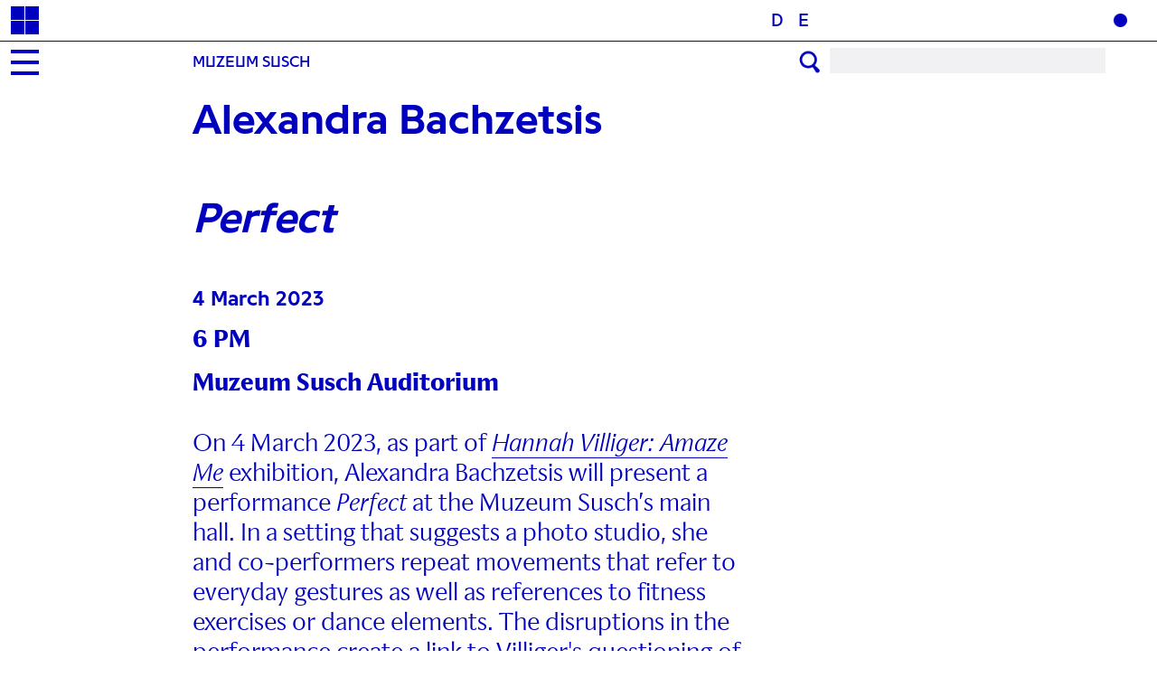

--- FILE ---
content_type: text/html; charset=utf-8
request_url: https://muzeumsusch.ch/en/1696/4/03-Alexandra-Bachzetsis-performance-Perfect
body_size: 10132
content:
<!DOCTYPE html>
<html>
<head>
	<meta charset="UTF-8" />
	<meta name="viewport" content="width=device-width, initial-scale=1, maximum-scale=1" />
	<title>Muzeum Susch - 4/03 Alexandra Bachzetsis – performance &#39;Perfect&#39; - 2023 - Archive of Events - Acziun Susch</title>
	<link rel="stylesheet" href="/css/font.css" />
	<link rel="stylesheet" href="/css/site.css" />
	<script type="text/javascript" src="/jsc/jquery-1.11.1.min.js"></script>
	<script type="text/javascript" src="/jsc/jquery.dragsort-0.5.2.js"></script>
	<script type="text/javascript" src="/jsc/jquery.textcomplete.js"></script>
	<script type="text/javascript" src="/jsc/jquery.form.js"></script>
	<script type="text/javascript" src="/jsc/memo.js"></script>
	<script type="text/javascript" src="/jsc/site.js"></script></head>
<body><header class="t-font-programme"><div class="u-hide-mobile u-border-b"><div class="c-page-left"><a href="/" class="menu-muzeum-home"></a></div><div class="c-page-center u-text-right u-text-sm"></div><div class="c-page-right u-text-sm"><a href="/de/1696/4/03-Alexandra-Bachzetsis-performance-Perfect" class="c-lang">D</a><a href="/en/1696/4/03-Alexandra-Bachzetsis-performance-Perfect" class="c-lang">E</a></div></div><div class="u-hide-mobile"><div class="c-page-left"><a href="#" class="menu-muzeum-burger js-toggle-nav"></a></div><div class="c-page-center"><div class="u-text-xs u-ellipsis u-text-upper js-toggle-nav">Muzeum Susch</div></div><div class="c-page-right u-hide-mobile"><form action="/en/search" method="GET"><a href="#" onclick="$(this).nearest(&#39;form&#39;).submit();return false;" class="icon-muzeum-search u-float-l"></a><input name="q" class="c-search" /></form></div></div><div class="u-none c-mobile"><a href="/" class="menu-muzeum-home"></a><a href="#" class="menu-muzeum-burger js-toggle-nav"></a><a class="menu-muzeum"> </a><a href="#" class="menu-muzeum-plus-on js-toggle-right"></a></div></header><nav><div class="c-page-left"></div><div class="c-page-center"><ul class="t-font-programme u-bold"><li class="c-layout-t1"><a href="/en/1024/Muzeum-Susch" class=" data" data-menuid="1024">Muzeum Susch</a></li><li class="c-layout-t3"><a href="#" class=" data" data-menuid="1022">Exposiziuns Temporaras</a><ul><li class=""><a href="#" class=" data" data-menuid="1302">Upcoming</a><ul><li class=""><a href="/en/2238/Edita-Schubert-Profusion" class=" data" data-menuid="2238">Edita Schubert: Profusion </a></li></ul></li><li class=""><a href="#" class=" data" data-menuid="1027">Past</a><ul><li class=""><a href="/en/2202/Jadwiga-Maziarska-Assembly" class=" data" data-menuid="2202">Jadwiga Maziarska: Assembly</a></li><li class=""><a href="/en/2207/Gabriele-Stotzer-Mit-Hand-Fuss-Haut-Haar" class=" data" data-menuid="2207">Gabriele Stötzer: Mit Hand &amp; Fuss, Haut &amp; Haar</a></li><li class=""><a href="/en/2045/Ilona-Keseru-Flow" class=" data" data-menuid="2045">Ilona Keserü: Flow</a></li><li class=""><a href="/en/2040/B-la-Kolarova-Emila-Medkova-Where-No-One-Looked-Before" class=" data" data-menuid="2040">Běla Kolářová &amp; Emila Medková: Where No One Looked Before </a></li><li class=""><a href="/en/1931/Tapta-Flexible-Forms" class=" data" data-menuid="1931">Tapta: Flexible Forms </a></li><li class=""><a href="/en/1795/Anu-Poder-Space-for-My-Body" class=" data" data-menuid="1795">Anu Põder: Space for My Body</a></li><li class=""><a href="/en/1740/Wanda-Czelkowska-Art-is-Not-Rest" class=" data" data-menuid="1740">Wanda Czełkowska: Art is Not Rest</a></li><li class=""><a href="/en/1642/Hannah-Villiger-Amaze-Me" class=" data" data-menuid="1642">Hannah Villiger: Amaze Me</a></li><li class=""><a href="/en/1563/Heidi-Bucher-Metamorphoses-II" class=" data" data-menuid="1563">Heidi Bucher. Metamorphoses II</a></li><li class=""><a href="/en/1628/Feliza-Bursztyn-Welding-Madness" class=" data" data-menuid="1628">Feliza Bursztyn: Welding Madness</a></li><li class=""><a href="/en/1364/Laura-Grisi-The-Measuring-of-Time" class=" data" data-menuid="1364">Laura Grisi. The Measuring of Time</a></li><li class=""><a href="/en/1301/Evelyne-Axell-Body-Double" class=" data" data-menuid="1301">Evelyne Axell: Body Double</a></li><li class=""><a href="/en/1246/Up-to-and-Including-Limits-After-Carolee-Schneemann" class=" data" data-menuid="1246">Up to and Including Limits: After Carolee Schneemann</a></li><li class=""><a href="/en/1159/Emma-Kunz-Visionary-Drawings" class=" data" data-menuid="1159">Emma Kunz. Visionary Drawings</a></li><li class=""><a href="/en/1158/A-Woman-Looking-at-Men-Looking-at-Women" class=" data" data-menuid="1158">A Woman Looking at Men Looking at Women</a></li></ul></li></ul></li><li class="c-layout-t3"><a href="#" class=" data" data-menuid="1015">Instituto Susch</a><ul><li class=""><a href="#" class=" data" data-menuid="1813">Current Edition: Instituto Susch (2023 +)</a><ul><li class=""><a href="/en/1184/About" class=" data" data-menuid="1184">About</a></li><li class=""><a href="#" class=" data" data-menuid="1819">ANNUAL ONLINE SYMPOSIUMS</a><ul><li class=""><a href="/en/1915/2023-Micro-and-Macro-Stories-of-Women-Artists-of-Former-Yugoslavia-and-Balkans" class=" data" data-menuid="1915">2023 • Micro- and Macro- Stories of Women Artists of Former Yugoslavia and Balkans</a></li></ul></li><li class=""><a href="#" class=" data" data-menuid="1817">ESTATES</a><ul><li class=""><a href="/en/1934/Zemira-Alajbegovic" class=" data" data-menuid="1934">Zemira Alajbegović</a></li><li class=""><a href="/en/2038/Lumturi-Blloshmi" class=" data" data-menuid="2038">Lumturi Blloshmi</a></li><li class=""><a href="/en/2125/Liljana-Cefa" class=" data" data-menuid="2125">Liljana Çefa</a></li><li class=""><a href="/en/1823/Vera-Dajht-Kralj" class=" data" data-menuid="1823">Vera Dajht-Kralj </a></li><li class=""><a href="/en/1864/Zdenka-Golob" class=" data" data-menuid="1864">Zdenka Golob</a></li><li class=""><a href="/en/2061/Diana-Miziri" class=" data" data-menuid="2061">Diana Miziri</a></li><li class=""><a href="/en/1836/Hanna-Orzechowska" class=" data" data-menuid="1836">Hanna Orzechowska</a></li><li class=""><a href="/en/1827/Judita-Salgo" class=" data" data-menuid="1827">Judita Šalgo</a></li><li class=""><a href="/en/2200/Aneta-Svetieva" class=" data" data-menuid="2200">Aneta Svetieva</a></li><li class=""><a href="/en/1826/Dragana-Zarevac" class=" data" data-menuid="1826">Dragana Zarevac </a></li></ul></li><li class=""><a href="#" class=" data" data-menuid="1818">LECTURES</a><ul><li class=""><a href="/en/2198/Dessislava-Dimova-The-Art-of-Ordinary-Life-Women-Artists-in-Bulgaria" class=" data" data-menuid="2198">Dessislava Dimova &#39;The Art of Ordinary Life: Women Artists in Bulgaria&#39;</a></li><li class=""><a href="/en/2134/Eremire-Krasniqi-Redressing-Absences-The-Legacy-of-Women-Artists-in-Kosovo-s-Art-Historical-Accounts" class=" data" data-menuid="2134">Erëmirë Krasniqi &#39;Redressing Absences — The Legacy of Women Artists  in Kosovo’s Art Historical Accounts&#39;</a></li><li class=""><a href="/en/1822/Suzana-Milevska-Ph-D-Negotiations-between-Tradition-and-Feminism-Women-artists-from-North-Macedonia" class=" data" data-menuid="1822">Suzana Milevska, Ph.D.  &#39;Negotiations between Tradition and Feminism: Women artists from North Macedonia&#39;</a></li><li class=""><a href="/en/1935/Barbara-Borcic-The-Domain-of-Women-Artists" class=" data" data-menuid="1935">Barbara Borčić &#39;The Domain of Women Artists&#39;</a></li><li class=""><a href="/en/1960/Zarka-Svircev-Re-vis-it-ing-Neoavant-Garde-Women-Artists-in-Novi-Sad" class=" data" data-menuid="1960">Žarka Svircev &#39;Re-vis(it)ing Neoavant-Garde: Women Artists in Novi Sad&#39;</a></li><li class=""><a href="/en/2113/Leonida-Kovac-Why-Dissect-a-Painterly-Canvas" class=" data" data-menuid="2113">Leonida Kovać &#39;Why Dissect a Painterly Canvas?&#39;</a></li></ul></li></ul></li><li class=""><a href="#" class=" data" data-menuid="1443">First Edition: Instituto Susch (2016-2020)</a><ul><li class=""><a href="/en/1034/The-Womxn-s-Center-of-Excellence" class=" data" data-menuid="1034">The Womxn’s Center of Excellence</a></li><li class=""><a href="/en/1305/The-Women-s-Library" class=" data" data-menuid="1305">The Women‘s Library</a></li><li class=""><a href="/en/1183/Women-in-the-Arts-and-Leadership" class=" data" data-menuid="1183">Women in the Arts and Leadership</a></li><li class=""><a href="/en/1035/Promise-No-Promises" class=" data" data-menuid="1035">Promise No Promises!</a></li></ul></li></ul></li><li class="c-layout-t3"><a href="#" class=" data" data-menuid="1013">Disputaziuns Susch</a><ul><li class=""><a href="/en/1239/About-Disputaziuns-Susch" class=" data" data-menuid="1239">About Disputaziuns Susch</a></li><li class=""><a href="#" class=" data" data-menuid="2139">Pubicaziuns</a><ul><li class=""><a href="/en/2245/Jadwiga-Maziarska-Assembly" class=" data" data-menuid="2245">Jadwiga Maziarska:  Assembly</a></li><li class=""><a href="/en/2157/Ilona-Keseru-Flow" class=" data" data-menuid="2157">Ilona Keserü:  Flow</a></li><li class=""><a href="/en/2152/Tapta-Flexible-Forms" class=" data" data-menuid="2152">Tapta: Flexible Forms</a></li><li class=""><a href="/en/2141/Anu-Poder-Space-for-My-Body" class=" data" data-menuid="2141">Anu Põder: Space for My Body</a></li><li class=""><a href="/en/2162/Wanda-Czelkowska-Art-is-Not-Rest" class=" data" data-menuid="2162">Wanda Czełkowska: Art is Not Rest</a></li><li class=""><a href="/en/2167/Hannah-Villiger-Amaze-Me" class=" data" data-menuid="2167">Hannah Villiger: Amaze Me</a></li><li class=""><a href="/en/2173/Feliza-Bursztyn-Welding-Madness" class=" data" data-menuid="2173">Feliza Bursztyn: Welding Madness</a></li><li class=""><a href="/en/2178/Katalin-Ladik-Ooooooooo-pus" class=" data" data-menuid="2178">Katalin Ladik: Ooooooooo-pus</a></li></ul></li><li class=""><a href="#" class=" data" data-menuid="2138">Symposiums </a><ul><li class=""><a href="/en/2065/Tapta-Flexible-Forms-Online-Symposium" class=" data" data-menuid="2065">&#39;Tapta: Flexible Forms&#39; Online Symposium</a></li><li class=""><a href="/en/1983/Anu-Poder-Space-for-My-Body-Online-Symposium" class=" data" data-menuid="1983">&#39;Anu Põder: Space for My Body&#39; Online Symposium</a></li><li class=""><a href="/en/1868/Wanda-Czelkowska-Art-Is-Not-Rest-Online-Symposium" class=" data" data-menuid="1868">&#39;Wanda Czełkowska: Art Is Not Rest&#39; Online Symposium</a></li><li class=""><a href="/en/1741/Hannah-Villiger-Amaze-Me-Online-Symposium" class=" data" data-menuid="1741">&#39;Hannah Villiger: Amaze Me&#39; Online Symposium</a></li><li class=""><a href="/en/1547/Feliza-Bursztyn-Welding-Madness-Online-Symposium" class=" data" data-menuid="1547">&#39;Feliza Bursztyn: Welding Madness&#39; Online Symposium</a></li></ul></li><li class=""><a href="#" class=" data" data-menuid="1469">First Editions of Disputaziuns Susch (2017-2019)</a><ul><li class=""><a href="/en/1068/2019-The-Magicians-of-the-Mountain" class=" data" data-menuid="1068">2019 — The Magicians of the Mountain</a></li><li class=""><a href="/en/1036/2018-Do-They-Dream-of-Electric-Sheep" class=" data" data-menuid="1036">2018 — Do They Dream of Electric Sheep?</a></li><li class=""><a href="/en/1037/2017-On-Reformation-and-Standards-of-Thought" class=" data" data-menuid="1037">2017 — On Reformation and Standards of Thought</a></li></ul></li></ul></li><li class="c-layout-t3"><a href="#" class=" data" data-menuid="1016">Temporars Susch</a><ul><li class=""><a href="/en/1160/About-TEMPORARS-SUSCH" class=" data" data-menuid="1160">About TEMPORARS SUSCH</a></li><li class=""><a href="/en/2119/PROGRAM-CURATOR-2024-2026-Mareike-Dittmer" class=" data" data-menuid="2119">PROGRAM CURATOR 2024 – 2026: Mareike Dittmer</a></li><li class=""><a href="#" class=" data" data-menuid="1372">GUESTS-IN-RESIDENCE</a><ul><li class=""><a href="#" class=" data" data-menuid="2252">¬ August 2025</a><ul><li class=""><a href="/en/2253/Ewa-Borysiewicz" class=" data" data-menuid="2253">Ewa Borysiewicz</a></li><li class=""><a href="/en/2254/Olga-Hohmann" class=" data" data-menuid="2254">Olga Hohmann</a></li></ul></li><li class=""><a href="#" class=" data" data-menuid="2224">¬ June 2025</a><ul><li class=""><a href="/en/2226/Brit-Barton" class=" data" data-menuid="2226">Brit Barton</a></li><li class=""><a href="/en/2225/Becca-Voelcker" class=" data" data-menuid="2225">Becca Voelcker</a></li></ul></li><li class=""><a href="#" class=" data" data-menuid="2237">¬ May 2025</a><ul><li class=""><a href="/en/2236/Helene-Binet" class=" data" data-menuid="2236">Hélène Binet</a></li></ul></li><li class=""><a href="#" class=" data" data-menuid="2221">¬ April 2025</a><ul><li class=""><a href="/en/2222/Chloe-Aridjis" class=" data" data-menuid="2222">Chloe Aridjis</a></li></ul></li><li class=""><a href="#" class=" data" data-menuid="2191">¬ February 2025</a><ul><li class=""><a href="/en/2192/Anezka-Bartlova" class=" data" data-menuid="2192">Anežka Bartlová</a></li><li class=""><a href="/en/2194/Helena-Julian" class=" data" data-menuid="2194">Helena Julian</a></li></ul></li><li class=""><a href="#" class=" data" data-menuid="1649">¬ August 2022</a><ul><li class=""><a href="/en/1650/Alex-Fisher" class=" data" data-menuid="1650">Alex Fisher</a></li></ul></li><li class=""><a href="#" class=" data" data-menuid="1393">¬ April 2021</a><ul><li class=""><a href="/en/1394/Jefta-van-Dinther" class=" data" data-menuid="1394">Jefta van Dinther </a></li></ul></li><li class=""><a href="#" class=" data" data-menuid="1373">¬ November 2020</a><ul><li class=""><a href="/en/1374/Stefan-Burger" class=" data" data-menuid="1374">Stefan Burger</a></li></ul></li></ul></li><li class=""><a href="#" class=" data" data-menuid="2120">WRITERS-IN-RESIDENCE</a><ul><li class=""><a href="/en/2121/Noemi-Smolik" class=" data" data-menuid="2121">Noemi Smolik </a></li><li class=""><a href="/en/2123/Jennifer-Higgie" class=" data" data-menuid="2123">Jennifer Higgie</a></li><li class=""><a href="/en/2124/Kirsty-Bell" class=" data" data-menuid="2124">Kirsty Bell</a></li><li class=""><a href="/en/2122/Jan-Verwoert" class=" data" data-menuid="2122">Jan Verwoert</a></li></ul></li></ul></li><li class="c-layout-t3"><a href="#" class=" data" data-menuid="1014">Acziun Susch</a><ul><li class=""><a href="/en/1069/About-ACZIUN-SUSCH" class=" data" data-menuid="1069">About ACZIUN SUSCH</a></li><li class=""><a href="#" class=" data" data-menuid="1151">Previous Residencies</a><ul><li class=""><a href="/en/1791/QUARTO-/-BRA/SE" class=" data" data-menuid="1791">QUARTO / BRA/SE</a></li><li class=""><a href="/en/1760/Anna-Huber-/-CH" class=" data" data-menuid="1760">Anna Huber  / CH</a></li><li class=""><a href="/en/1761/Renata-Piotrowska-Auffret-/-PL" class=" data" data-menuid="1761">Renata Piotrowska-Auffret / PL</a></li><li class=""><a href="/en/1758/Dalija-Acin-Thelander-/-SRB" class=" data" data-menuid="1758">Dalija Acin Thelander / SRB</a></li><li class=""><a href="/en/1709/Katarzyna-Szugajew-/-PL" class=" data" data-menuid="1709">Katarzyna Szugajew / PL</a></li><li class=""><a href="/en/1708/Anton-Ovchinnikov-/-UA" class=" data" data-menuid="1708">Anton Ovchinnikov / UA</a></li><li class=""><a href="/en/1704/Piotr-Urbaniec-/-PL/NL" class=" data" data-menuid="1704"> Piotr Urbaniec / PL/NL</a></li><li class=""><a href="/en/1692/Lara-Damaso-/-CH" class=" data" data-menuid="1692">Lara Dâmaso / CH</a></li><li class=""><a href="/en/1683/Jule-Flierl-/-DE" class=" data" data-menuid="1683">Jule Flierl / DE </a></li><li class=""><a href="/en/1654/Slawek-Krawczynski-/-PL" class=" data" data-menuid="1654">Sławek Krawczyński / PL</a></li><li class=""><a href="/en/1656/mayfield-brooks-/-USA" class=" data" data-menuid="1656">mayfield brooks / USA</a></li><li class=""><a href="/en/1655/Maria-Zimpel-LOVE-Project-/-PL/DE-part-2" class=" data" data-menuid="1655">Maria Zimpel &#39;LOVE Project&#39; / PL/DE (part 2)</a></li><li class=""><a href="/en/1653/Walking-Project-/-CH/IT" class=" data" data-menuid="1653">Walking Project / CH/IT </a></li><li class=""><a href="/en/1633/Yasmeen-Godder-/-IL" class=" data" data-menuid="1633">Yasmeen Godder / IL</a></li><li class=""><a href="/en/1651/Rahel-Spohrer-/-CH" class=" data" data-menuid="1651">Rahel Spöhrer / CH</a></li><li class=""><a href="/en/1645/Maria-Zimpel-LOVE-Project-/-PL/DE-part-1" class=" data" data-menuid="1645">Maria Zimpel &#39;LOVE Project&#39;/  PL/DE (part 1)</a></li><li class=""><a href="/en/1627/Juliette-Uzor-/-CH" class=" data" data-menuid="1627">Juliette Uzor / CH</a></li><li class=""><a href="/en/1586/Alexis-Vassiliou-/-CY" class=" data" data-menuid="1586">Alexis Vassiliou / CY</a></li><li class=""><a href="/en/1503/Dalija-Acin-Thelander-/-SRB" class=" data" data-menuid="1503">Dalija Acin Thelander / SRB</a></li><li class=""><a href="/en/1504/Elenita-Queiroz-Andrea-Frei-Fiammina-Ciati-/-CH" class=" data" data-menuid="1504">Elenita Queiróz &amp; Andrea Frei &amp; Fiammina Ciati / CH</a></li><li class=""><a href="/en/1500/Eszter-Gal-Michiel-Keuper-Peter-Pleyer-HUN-/-GER" class=" data" data-menuid="1500">Eszter Gal &amp; Michiel Keuper &amp; Peter Pleyer HUN / GER</a></li><li class=""><a href="/en/1483/Elizabete-Finger-/-BRA" class=" data" data-menuid="1483">Elizabete Finger / BRA</a></li><li class=""><a href="/en/1480/Bush-Hartshorn-/-UK" class=" data" data-menuid="1480">Bush Hartshorn / UK</a></li><li class=""><a href="/en/1481/Guy-Cools-/-AT" class=" data" data-menuid="1481">Guy Cools  / AT</a></li><li class=""><a href="/en/1479/Simone-Aughterlony-Michael-Gunzburger-/-CH" class=" data" data-menuid="1479">Simone Aughterlony &amp; Michael Günzburger / CH</a></li><li class=""><a href="/en/1465/Ola-Maciejewska-/-FR" class=" data" data-menuid="1465">Ola Maciejewska / FR</a></li><li class=""><a href="/en/1444/Willi-Dorner-Lisa-Rastl-/-AT" class=" data" data-menuid="1444">Willi Dorner &amp; Lisa Rastl  / AT</a></li><li class=""><a href="/en/1349/Eszter-Salamon-/-HUN/DE" class=" data" data-menuid="1349">Eszter Salamon / HUN/DE</a></li><li class=""><a href="/en/1418/Maria-Zimpel-WATERDANCES/-YES-POEMS-PL/DE-part-1" class=" data" data-menuid="1418">Maria Zimpel &#39;WATERDANCES/ YES POEMS&#39; PL/DE (part 1)</a></li><li class=""><a href="/en/1417/Maria-Zimpel-WATERDANCES/-YES-POEMS-PL/DE-part-2" class=" data" data-menuid="1417">Maria Zimpel &#39;WATERDANCES/ YES POEMS&#39; PL/DE (part 2)</a></li><li class=""><a href="/en/1395/Shelley-Etkin-Anna-Nowicka-/-PL/DE" class=" data" data-menuid="1395">Shelley Etkin &amp;  Anna Nowicka / PL/DE</a></li><li class=""><a href="/en/1362/Teresa-Vittucci-/-CH" class=" data" data-menuid="1362">Teresa Vittucci / CH</a></li><li class=""><a href="/en/1314/Isabelle-Schad-Laurent-Goldring-/-DE/FR" class=" data" data-menuid="1314">Isabelle Schad &amp; Laurent Goldring / DE/FR</a></li><li class=""><a href="/en/1152/Anna-Nowicka-/-DE/PL" class=" data" data-menuid="1152">Anna Nowicka / DE/PL</a></li><li class=""><a href="/en/1153/Agata-Maszkiewicz-/-FR/PL" class=" data" data-menuid="1153">Agata Maszkiewicz / FR/PL</a></li></ul></li><li class=""><a href="#" class=" data" data-menuid="1157">Archive of Events</a><ul><li class=""><a href="#" class=" data" data-menuid="1707">2023</a><ul><li class=""><a href="/en/1776/1/07-Anna-Huber-Post-residency-sharing" class=" data" data-menuid="1776">1/07 – Anna Huber Post-residency sharing</a></li><li class=""><a href="/en/1764/13/05-Dance-Workshop-for-Kids-by-Noah-Hellwig" class=" data" data-menuid="1764">13/05 Dance Workshop for Kids by ﻿Noah Hellwig</a></li><li class="is-active "><a href="/en/1696/4/03-Alexandra-Bachzetsis-performance-Perfect" class=" data" data-menuid="1696">4/03 Alexandra Bachzetsis – performance &#39;Perfect&#39;</a></li><li class=""><a href="/en/1697/29/01-Exclusive-tour-through-Hannah-Villiger-Amaze-Me-Lara-Damaso-performance" class=" data" data-menuid="1697">29/01 Exclusive tour through ‘Hannah Villiger: Amaze Me’ &amp; Lara Damaso performance  </a></li></ul></li><li class=""><a href="#" class=" data" data-menuid="1622">2022</a><ul><li class=""><a href="/en/1659/29/10-mayfield-brooks-performance-tour" class=" data" data-menuid="1659">29/10 mayfield brooks  - performance tour</a></li><li class=""><a href="/en/1666/UNPOLISHED" class=" data" data-menuid="1666">UNPOLISHED</a></li><li class=""><a href="/en/1657/1/10-Maria-Zimpel-Workshop-GYROKINESIS" class=" data" data-menuid="1657">1/10 Maria Zimpel “Workshop: GYROKINESIS®”</a></li><li class=""><a href="/en/1634/Practicing-Empathy-3-by-Yasmeen-Godder" class=" data" data-menuid="1634">Practicing Empathy #3 by Yasmeen Godder</a></li><li class=""><a href="#" class=" data" data-menuid="1600">¬ PERFORMANCE WEEKEND</a><ul><li class=""><a href="/en/1603/20-05-18-00-Ariane-Koch-/-Nadja-Zela-Die-Aufdrangung-performative-reading-concert" class=" data" data-menuid="1603">20.05, 18.00, Ariane Koch / Nadja Zela, &#39;​​Die Aufdrängung&#39; - performative reading &amp; concert</a></li><li class=""><a href="/en/1591/21-05-14-00-Eszter-Gal-Michiel-Keuper-Peter-Pleyer-Cranky-Interventions-Dance-and-visual-arts-in-choreographic-dialogue" class=" data" data-menuid="1591">21.05, 14.00, Eszter Gal, Michiel Keuper, Peter Pleyer, &#39;Cranky Interventions. Dance and visual arts in choreographic dialogue&#39;</a></li><li class=""><a href="/en/1587/21-05-18-00-Maria-Zimpel-Waterdances/Yes-Poems-Swiss-film-premiere" class=" data" data-menuid="1587">21.05, 18.00, Maria Zimpel, &#39;Waterdances/Yes Poems&#39; - Swiss  film premiere</a></li></ul></li></ul></li><li class=""><a href="#" class=" data" data-menuid="1447">2021</a><ul><li class=""><a href="/en/1445/ONE-A-stage-performance-for-two-dancers" class=" data" data-menuid="1445">ONE. A stage performance for two dancers</a></li><li class=""><a href="/en/1462/OPUS-by-LEON-AND-THE-WOLF-/-GR" class=" data" data-menuid="1462">OPUS by LEON AND THE WOLF / GR</a></li><li class=""><a href="/en/1477/DornerRastl-/AT-O/MISSION-POSSIBLE-audio-guide-premiere" class=" data" data-menuid="1477">DornerRastl /AT  O/MISSION POSSIBLE audio guide premiere</a></li><li class=""><a href="/en/1478/Ola-Maciejewska-UNTITLED-modules" class=" data" data-menuid="1478">Ola Maciejewska &#39;UNTITLED (modules)&#39; </a></li><li class=""><a href="/en/1482/Guy-Cools-Post-residency-work-in-progress-presentation" class=" data" data-menuid="1482">Guy Cools: Post-residency work-in-progress presentation </a></li></ul></li><li class=""><a href="#" class=" data" data-menuid="1353">2020</a><ul><li class=""><a href="/en/1350/MEET-the-ARTIST-Eszter-Salamon-Voices-and-Witches" class=" data" data-menuid="1350">MEET the ARTIST: Eszter Salamon &#39;Voices and Witches&#39;</a></li><li class=""><a href="/en/1311/MEET-the-ARTIST-Isabelle-Schad-Laurent-Goldring" class=" data" data-menuid="1311">MEET the ARTIST: Isabelle Schad &amp; Laurent Goldring</a></li><li class=""><a href="/en/1308/Christos-Papadopoulos-WATERLOO" class=" data" data-menuid="1308">Christos Papadopoulos &#39;WATERLOO&#39; </a></li><li class=""><a href="/en/1309/LEON-AND-THE-WOLF-/-GR" class=" data" data-menuid="1309">LEON AND THE WOLF / GR</a></li></ul></li><li class=""><a href="#" class=" data" data-menuid="1318">2019</a><ul><li class=""><a href="#" class=" data" data-menuid="1213">&#39;Who is afraid of (Polish) choreography?&#39; </a><ul><li class=""><a href="/en/1186/About-Who-is-afraid-of-Polish-choreography" class=" data" data-menuid="1186">About &#39;Who is afraid of (Polish) choreography?&#39; </a></li><li class=""><a href="#" class=" data" data-menuid="1149">Artists</a><ul><li class=""><a href="/en/1191/Agata-Maszkiewicz-POLSKA" class=" data" data-menuid="1191">Agata Maszkiewicz POLSKA</a></li><li class=""><a href="/en/1194/Pawel-Sakowicz-JUMPCORE" class=" data" data-menuid="1194">Paweł Sakowicz JUMPCORE</a></li><li class=""><a href="/en/1195/Katarzyna-Sitarz-PER-SONA" class=" data" data-menuid="1195">Katarzyna Sitarz PER-SONA</a></li><li class=""><a href="/en/1196/Renata-Piotrowska-Auffret-THE-PURE-GOLD-IS-SEEPING-OUT-OF-ME" class=" data" data-menuid="1196">Renata Piotrowska-Auffret THE PURE GOLD IS SEEPING OUT OF ME</a></li><li class=""><a href="/en/1197/Ola-Maciejewska-LOIE-FULLER-RESEARCH" class=" data" data-menuid="1197">Ola Maciejewska LOIE FULLER: RESEARCH</a></li><li class=""><a href="/en/1198/Agata-Siniarska-THE-SOFT-ACT-OF-KILLING" class=" data" data-menuid="1198">Agata Siniarska THE SOFT ACT OF KILLING</a></li><li class=""><a href="/en/1199/Janusz-Orlik-MUTE" class=" data" data-menuid="1199">Janusz Orlik MUTE</a></li></ul></li><li class=""><a href="/en/1193/Program" class=" data" data-menuid="1193">Program</a></li></ul></li><li class=""><a href="/en/1150/The-Storey-of-Eye-Sea-by-Anna-Nowicka" class=" data" data-menuid="1150">“The Storey of Eye Sea” by Anna Nowicka</a></li><li class=""><a href="/en/1070/noish-by-Maria-Zimpel" class=" data" data-menuid="1070">noish ~ by Maria Zimpel</a></li></ul></li></ul></li></ul></li><li class="c-layout-t2"><a href="/en/1072/Architectura" class=" data" data-menuid="1072">Architectura</a></li><li class="c-layout-t2"><a href="#" class=" data" data-menuid="1023">Installaziuns Permanentas</a><ul><li class=""><a href="/en/1763/About-SITE-SPECIFIC-WORKS" class=" data" data-menuid="1763">About SITE-SPECIFIC WORKS</a></li><li class=""><a href="/en/1082/Magdalena-Abakanowicz" class=" data" data-menuid="1082">Magdalena Abakanowicz </a></li><li class=""><a href="/en/1958/Pawel-Althamer" class=" data" data-menuid="1958">Paweł Althamer</a></li><li class=""><a href="/en/1033/Miroslaw-Balka" class=" data" data-menuid="1033">Mirosław Bałka</a></li><li class=""><a href="/en/1505/Mirko-Baselgia" class=" data" data-menuid="1505">Mirko Baselgia</a></li><li class=""><a href="/en/1030/Heidi-Bucher" class=" data" data-menuid="1030">Heidi Bucher</a></li><li class=""><a href="/en/1185/Helen-Chadwick" class=" data" data-menuid="1185">Helen Chadwick</a></li><li class=""><a href="/en/1933/Tracey-Emin" class=" data" data-menuid="1933">Tracey Emin</a></li><li class=""><a href="/en/1085/Izabella-Gustowska" class=" data" data-menuid="1085">Izabella Gustowska</a></li><li class=""><a href="/en/1080/Zofia-Kulik" class=" data" data-menuid="1080">Zofia Kulik</a></li><li class=""><a href="/en/1032/Sara-Masuger" class=" data" data-menuid="1032">Sara Masüger</a></li><li class=""><a href="/en/1081/Joanna-Rajkowska" class=" data" data-menuid="1081">Joanna Rajkowska</a></li><li class=""><a href="/en/1959/Xanti-Schawinsky" class=" data" data-menuid="1959">Xanti Schawinsky</a></li><li class=""><a href="/en/1028/Monika-Sosnowska" class=" data" data-menuid="1028">Monika Sosnowska</a></li><li class=""><a href="/en/1031/Piotr-Uklanski" class=" data" data-menuid="1031">Piotr Uklański</a></li><li class=""><a href="/en/1029/Adrian-Villar-Rojas" class=" data" data-menuid="1029">Adrián Villar Rojas</a></li><li class=""><a href="/en/1346/Not-Vital" class=" data" data-menuid="1346">Not Vital</a></li><li class=""><a href="/en/1705/Heimo-Zobernig" class=" data" data-menuid="1705">Heimo Zobernig</a></li></ul></li><li class="c-layout-t2"><a href="#" class=" data" data-menuid="1390">Publicaziuns Susch</a><ul><li class=""><a href="/en/1396/Book-List" class=" data" data-menuid="1396">Book List</a></li></ul></li><li class="c-layout-t2"><a href="#" class=" data" data-menuid="1268">Awards &amp; Nominations</a><ul><li class=""><a href="/en/1269/Awards-and-Distinctions" class=" data" data-menuid="1269">Awards and Distinctions</a></li></ul></li><li class="c-layout-t2"><a href="#" class=" data" data-menuid="1674">Press &amp; Press Archive</a><ul><li class=""><a href="/en/1780/Press-Material-Request" class=" data" data-menuid="1780">Press Material Request</a></li><li class=""><a href="/en/2127/2025" class=" data" data-menuid="2127">2025</a></li><li class=""><a href="/en/1894/2024" class=" data" data-menuid="1894">2024</a></li><li class=""><a href="/en/1698/2023" class=" data" data-menuid="1698">2023</a></li><li class=""><a href="/en/1679/2022" class=" data" data-menuid="1679">2022</a></li><li class=""><a href="/en/1680/2021" class=" data" data-menuid="1680">2021</a></li><li class=""><a href="/en/1675/2020" class=" data" data-menuid="1675">2020</a></li><li class=""><a href="/en/1676/2019" class=" data" data-menuid="1676">2019</a></li></ul></li><li class="c-layout-t2"><a href="#" class=" data" data-menuid="1690">Musica Susch</a><ul><li class=""><a href="/en/1244/About-Musica-Susch" class=" data" data-menuid="1244">About Musica Susch</a></li><li class=""><a href="#" class=" data" data-menuid="1290">Past Concerts</a><ul><li class=""><a href="/en/2199/Songs-of-Ignacy-Jan-Paderewski" class=" data" data-menuid="2199">Songs of Ignacy Jan Paderewski</a></li><li class=""><a href="/en/2114/Young-Female-Vocal-Ensemble-of-Lyceum-Alpinum-Zuoz" class=" data" data-menuid="2114">Young Female Vocal Ensemble of Lyceum Alpinum Zuoz</a></li><li class=""><a href="/en/2050/Marc-Navarro" class=" data" data-menuid="2050">Marc Navarro</a></li><li class=""><a href="/en/2037/Carmina-Quartet" class=" data" data-menuid="2037">Carmina Quartet</a></li><li class=""><a href="/en/1981/Aga-Zaryan" class=" data" data-menuid="1981">Aga Zaryan</a></li><li class=""><a href="/en/1939/Aris-Quartet" class=" data" data-menuid="1939">Aris Quartet</a></li><li class=""><a href="/en/1691/String-Trio-of-the-Graubunden-Chamber-Philharmonic" class=" data" data-menuid="1691">String Trio of the Graubünden Chamber Philharmonic</a></li><li class=""><a href="/en/1636/Peregrina" class=" data" data-menuid="1636">Peregrina</a></li><li class=""><a href="/en/1510/Tomasz-Konieczny-Lech-Napierala" class=" data" data-menuid="1510">Tomasz Konieczny &amp; Lech Napierała </a></li><li class=""><a href="/en/1511/The-Karol-Szymanowski-Quartet" class=" data" data-menuid="1511">The Karol Szymanowski Quartet</a></li><li class=""><a href="/en/1292/Szymanowski-Quartet" class=" data" data-menuid="1292">Szymanowski Quartet</a></li><li class=""><a href="/en/1291/Atma-Quartet" class=" data" data-menuid="1291">Ãtma Quartet</a></li></ul></li></ul></li></ul></div><div class="c-page-right"><ul class="u-text-md u-bold u-text-upper"><li class=""><a href="/en/1019/Infuormaziuns-Praticas" class=" data" data-menuid="1019">Infuormaziuns Praticas</a></li><li class=""><a href="/en/1021/ASF-CH" class=" data" data-menuid="1021">ASF CH</a></li><li class=""><a href="/en/1066/Team-Imprint" class=" data" data-menuid="1066">Team &amp; Imprint</a></li><li class=""><a href="/en/1018/MUZEUM-SUSCH-BISTRO" class=" data" data-menuid="1018">MUZEUM SUSCH BISTRO</a></li><li class=""><a href="/en/1767/GIFT-CARD" class=" data" data-menuid="1767">GIFT CARD</a></li><li class=""><a href="/en/1125/MUZEUM-SUSCH-APP" class=" data" data-menuid="1125">MUZEUM SUSCH APP</a></li><li class=""><a href="/en/1319/ECHOLOT-PODCAST" class=" data" data-menuid="1319">ECHOLOT PODCAST</a></li><li class=""><a href="/en/1017/Calendar" class=" data" data-menuid="1017">Calendar</a></li><li class="c-nav-icon t-font-programme"><a href="/de/1696/4/03-Alexandra-Bachzetsis-performance-Perfect" class="c-lang">D</a><a href="/en/1696/4/03-Alexandra-Bachzetsis-performance-Perfect" class="c-lang">E</a><a href="https://www.facebook.com/muzeumsusch/" target="_blank" class="icon-muzeum-facebook"></a><a href="https://www.instagram.com/muzeumsusch/" target="_blank" class="icon-muzeum-instagram"></a><a href="tel:+41818610303" target="_blank" title="Tel." class="icon-muzeum-phone"></a><a href="mailto:info@muzeumsusch.ch" target="_blank" title="Email">@</a><a href="//eepurl.com/gNc_DH" target="_blank" style="width:100%" title="Newsletter" class="icon-muzeum-mail"></a><a href="/search" title="Search" class="icon-muzeum-search"></a></li></ul></div><div class="u-none"><ul class="c-special-pages"><li class=""><a href="/en/140/CULTURAL-STATEMENT" class=" data" data-menuid="140">CULTURAL STATEMENT</a></li><li class=""><a href="/en/150/SEARCH" class=" data" data-menuid="150">SEARCH</a></li><li class=""><a href="/en/160/SITEMAP" class=" data" data-menuid="160">SITEMAP</a></li><li class=""><a href="/en/1059/MUZEUM-SUSCH-APP" class=" data" data-menuid="1059">MUZEUM SUSCH APP</a></li><li class=""><a href="/en/1325/ECHOLOT-PODCAST" class=" data" data-menuid="1325">ECHOLOT PODCAST</a></li></ul></div></nav><main><div class="c-page-left"></div><div class="c-page-center c-rich"><h2><strong>Alexandra Bachzetsis&nbsp;</strong></h2>
<h2><em><strong>Perfect</strong></em></h2>
<h4><strong>4 March&nbsp;2023</strong></h4>
<p><strong>6 PM</strong></p>
<p><strong>Muzeum Susch Auditorium</strong></p>
<h4></h4>
<p>On 4 March 2023, as part of <em><a href="https://www.muzeumsusch.ch/en/1642/Hannah-Villiger-Amaze-Me">Hannah Villiger:&nbsp;Amaze Me</a></em>&nbsp;exhibition, Alexandra Bachzetsis will present a performance <em>Perfect</em> at the Muzeum Susch’s main hall. In a setting that suggests a photo studio, she and co-performers repeat movements that refer to everyday gestures as well as references to fitness exercises or dance elements. The disruptions in the performance create a link to Villiger's questioning of self-presentation and her continuous posing in front of the camera.</p>
<h4></h4>
<p>Alexandra Bachzetsis is a Swiss choreographer, dancer and visual artist. In her live performances and video installations, she deals with body images, representation, and stereotypes.</p>
<p></p>
<p><em>Due to the limited number of places, pre-booking necessary –  <a href="https://docs.google.com/forms/d/e/1FAIpQLSe_42S_lDfHzedyc260jXMpTFhPhe1p04NcbTcXFPn4jfchqw/viewform?usp=sf_link" target="_blank">book online here</a></em></p>
<h4></h4>
<p>Her work <em>This Side Up</em> (2007) created in collaboration with Julia Born is presented at <em>Hannah Villiger: Amaze Me</em> exhibition on the first floor.  In this video work, Bachzetsis moves in a rectangular section of space, which in turn also moves or rotates repeatedly by 90 degrees. Gravity is overridden, and the performer winds, stretches, pushes or supports her body in the seemingly precarious space with considerable effort. The rectangular video format forms the spatial framework, just as the square Polaroid format frames Hannah Villiger's movements in front of the camera. In this work, Bachzetsis and Born are also concerned with how the movement and orientation of the body in space can be recorded and how the performers can be guided, instructed or even controlled.</p>
<h4></h4>
<figure><img src="/download/rich/6hwbvb5e.jpg/2022-alexandrabachzetsis-perfect-final-web-03%201.jpg" data-image="6hwbvb5e"></figure>

<figure><img src="/download/rich/eycf5sqn.jpg/2022-alexandrabachzetsis-perfect-final-web-06%201.jpg" data-image="eycf5sqn"></figure>

<figure><img src="/download/rich/96hgpeea.jpg/2022-alexandrabachzetsis-perfect-final-web-12%201.jpg" data-image="96hgpeea"><figcaption>CONCEPT, STAGE AND CHOREOGRAPHY Alexandra Bachzetsis // PERFORMANCE IN SUSCH Alexandra Bachzetsis, Antoine Weil, Johanna Willi-Rosenstein // COSTUME DESIGN Christian Hersche, Ulla Ludwig, Laurent Hermann Progin // TECHNICAL DIRECTION AND LIGHT Patrik Rimann // PRODUCTION AND TOUR MANAGEMENT Association All Exclusive, Franziska Schmidt // PHOTOS Diana Pfammatter</figcaption></figure>
<p></p></div><div class="c-page-right u-sticky"></div></main><aside class="c-statement t-font-cantora u-bold u-text-xs c-rich"><h4>CULTURAL STATEMENT</h4>
<p>¬ Engaging History to create dialogues:&nbsp;</p><p>Grażyna Kulczyk sets great store by her role as an ambassador for contemporary Polish and Middle Eastern European art, which has long been omitted from the canon and tended to be overlooked by the majority of Western critics and collectors, due to the particular political environment of the former Eastern bloc states. Beyond this general ambition, her collecting strategy at Muzeum Susch also reflects two key interests: international artists have joined the collection, opening up new perspectives and highlighting contrasts between works, but also hinting at parallels and raising questions about the multifarious and complex relations between East and West in general. These expanded perspectives and contrasts within the collection provide the basis for commentary on complex and timely global concerns. The women’s perspective in the collection adds a clear feminist mission to Grażyna Kulczyk's endeavors, whose own history as an independent, creative entrepreneur is at the root of her deep understanding and emotional connection to issues women face in their artistic practice. Her collection at Muzeum Susch reflects this interest, inviting and encouraging participation, contributing to the recognition and greater visibility of women - as artists and elsewhere."</p>

<p>&nbsp;</p>
<figure><img src="/img/2018/Muzeum-Susch-GK.jpg" alt="Muzeum Susch - Grażyna Kulczyk" data-image="wvgqfw8ad6mw"></figure>
<blockquote>Grażyna Kulczyk, photo: © Anoush Abrar for Art Stations Foundation CH / Muzeum Susch</blockquote>
<p>&nbsp;</p></aside><a style="" class="c-statement-trigger menu-muzeum-dot"></a></body></html>

--- FILE ---
content_type: text/css; charset=utf-8
request_url: https://muzeumsusch.ch/css/font.css
body_size: 13726
content:
/* Optimo Webfont */

/* Programme Regular */
@font-face {
    font-family: 'Programme';
    src: url('./font/Programme-Regular/Programme-Regular.eot');
    src: url('./font/Programme-Regular/Programme-Regular.eot?#iefix') format('embedded-opentype'),
		 url('./font/Programme-Regular/Programme-Regular.woff2') format('woff2'),
         url('./font/Programme-Regular/Programme-Regular.woff') format('woff');
    font-weight: normal;
    font-style: normal;
    text-rendering: optimizeLegibility;
}

/* Programme Bold */
@font-face {
    font-family: 'Programme';
    src: url('./font/Programme-Bold/Programme-Bold.eot');
    src: url('./font/Programme-Bold/Programme-Bold.eot?#iefix') format('embedded-opentype'),
		 url('./font/Programme-Bold/Programme-Bold.woff2') format('woff2'),
         url('./font/Programme-Bold/Programme-Bold.woff') format('woff');
    font-weight: bold;
    font-style: normal;
    text-rendering: optimizeLegibility;
}

/* Cantoria-Display regular  */
@font-face {
    font-family: 'Cantoria-Display';
    src: url('./font/Ercanto/ercanto-display-webfont.eot');
    src: url('./font/Ercanto/ercanto-display-webfont.eot?#iefix') format('embedded-opentype'),
		 url('./font/Ercanto/ercanto-display-webfont.woff2') format('woff2'),
         url('./font/Ercanto/ercanto-display-webfont.woff') format('woff'),
         url('./font/Ercanto/ercanto-display-webfont.svg#er_cantodisplay') format('svg');
    font-weight: normal;
    font-style: normal;
    text-rendering: optimizeLegibility;

}

/* Cantoria-Display italic  */
@font-face {
    font-family: 'Cantoria-Display';
    src: url('./font/Ercanto/ercanto-displayitalic-webfont.eot');
    src: url('./font/Ercanto/ercanto-displayitalic-webfont.eot?#iefix') format('embedded-opentype'),
		 url('./font/Ercanto/ercanto-displayitalic-webfont.woff2') format('woff2'),
         url('./font/Ercanto/ercanto-displayitalic-webfont.woff') format('woff'),
         url('./font/Ercanto/ercanto-displayitalic-webfont.svg#er_cantodisplay_italic') format('svg');
    font-weight: normal;
    font-style: italic;
    text-rendering: optimizeLegibility;

}

/* Cantoria-Display bold  */
@font-face {
    font-family: 'Cantoria-Display';
    src: url('./font/Ercanto/ercanto-bolddisplay-webfont.eot');
    src: url('./font/Ercanto/ercanto-bolddisplay-webfont.eot?#iefix') format('embedded-opentype'),
		 url('./font/Ercanto/ercanto-bolddisplay-webfont.woff2') format('woff2'),
         url('./font/Ercanto/ercanto-bolddisplay-webfont.woff') format('woff'),
         url('./font/Ercanto/ercanto-bolddisplay-webfont.svg#er_cantodisplay') format('svg');
    font-weight: bold;
    font-style: normal;
    text-rendering: optimizeLegibility;

}

/* Cantoria-Display bold italic */
@font-face {
    font-family: 'Cantoria-Display';
    src: url('./font/Ercanto/ercanto-bolddisplayitalic-webfont.eot');
    src: url('./font/Ercanto/ercanto-bolddisplayitalic-webfont.eot?#iefix') format('embedded-opentype'),
		 url('./font/Ercanto/ercanto-bolddisplayitalic-webfont.woff2') format('woff2'),
         url('./font/Ercanto/ercanto-bolddisplayitalic-webfont.woff') format('woff'),
         url('./font/Ercanto/ercanto-bolddisplayitalic-webfont.svg#er_cantodisplay_italic') format('svg');
    font-weight: bold;
    font-style: italic;
    text-rendering: optimizeLegibility;

}

/* Icons */

@font-face {
    font-family: 'fontello';
    src: url('./font/Fontello/fontello.eot');
    src: url('./font/Fontello/fontello.eot?#iefix') format('embedded-opentype'),
         url('./font/Fontello/fontello.woff') format('woff'),
         url('./font/Fontello/fontello.ttf') format('truetype'),
         url('./font/Fontello/fontello.svg#suisseintl') format('svg');
    font-weight: normal;
    font-style: normal;
}

@font-face {
    font-family: 'Material Design Icons';
    src: url('./font/MaterialDesignIcons/materialdesignicons-webfont.eot');
    src: url('./font/MaterialDesignIcons/materialdesignicons-webfont.eot?#iefix') format('embedded-opentype'),
         url('./font/MaterialDesignIcons/materialdesignicons-webfont.woff') format('woff'),
         url('./font/MaterialDesignIcons/materialdesignicons-webfont.ttf') format('truetype'),
         url('./font/MaterialDesignIcons/materialdesignicons-webfont.svg') format('svg');
    font-weight: normal;
    font-style: normal;
}


 /* icon classes */

 /* .icon -> font-family: "fontello" */

.icon:before { font-family: "fontello"; font-style: normal; font-weight: normal;
    display: inline-block; text-decoration: inherit; width: 1em; margin-right: .2em; margin-left: .2em; text-align: center;
    font-variant: normal; text-transform: none; line-height: 1em; 
}
  
.icon-plus:before { content: '\e800'; } /* '' */
.icon-minus-circled:before { content: '\e801'; } /* '' */
.icon-minus:before { content: '\e802'; } /* '' */
.icon-plus-circled:before { content: '\e803'; } /* '' */
.icon-down-dir:before { content: '\e804'; } /* '' */
.icon-up-dir:before { content: '\e805'; } /* '' */
.icon-left-dir:before { content: '\e806'; } /* '' */
.icon-right-dir:before { content: '\e807'; } /* '' */
.icon-down-open:before { content: '\e808'; } /* '' */
.icon-left-open:before { content: '\e809'; } /* '' */
.icon-right-open:before { content: '\e80a'; } /* '' */
.icon-up-open:before { content: '\e80b'; } /* '' */
.icon-down-big:before { content: '\e80c'; } /* '' */
.icon-left-big:before { content: '\e80d'; } /* '' */
.icon-right-big:before { content: '\e80e'; } /* '' */
.icon-up-big:before { content: '\e80f'; } /* '' */
.icon-cw:before { content: '\e810'; } /* '' */
.icon-arrows-cw:before { content: '\e811'; } /* '' */
.icon-check:before { content: '\e812'; } /* '' */
.icon-check-empty:before { content: '\e813'; } /* '' */
/* added cby */
.icon-checkbox:before { content: '\e813'; } /* '' */
.icon-checkbox.checked:before { content: '\e812'; } /* '' */
.icon-collapse:before { content: '\e807'; } /* '' */
.icon-collapse.open:before { content: '\e804'; } /* '' */
.icon-trash:before { content: '\e81b'; } /* '' */
/* end added */
.icon-circle-empty:before { content: '\e814'; } /* '' */
.icon-dot-circled:before { content: '\e815'; } /* '' */
.icon-sort-down:before { content: '\e816'; } /* '' */
.icon-sort-up:before { content: '\e817'; } /* '' */
.icon-sort:before { content: '\e818'; } /* '' */
.icon-ok:before { content: '\e81a'; } /* '' */
.icon-cancel:before { content: '\e81b'; } /* '' */
.icon-menu:before { content: '\e81c'; } /* '' */
.icon-back:before { content: '\e81d'; } /* '' */
.icon-forward:before { content: '\e81e'; } /* '' */
.icon-attach:before { content: '\e81f'; } /* '' */
.icon-link-ext:before { content: '\e820'; } /* '' */
.icon-picture:before { content: '\e821'; } /* '' */
.icon-search:before { content: '\e822'; } /* '' */
.icon-cog-alt:before { content: '\e823'; } /* '' */
.icon-calendar:before { content: '\e824'; } /* '' */
.icon-login:before { content: '\e825'; } /* '' */
.icon-logout:before { content: '\e826'; } /* '' */
.icon-menu-1:before { content: '\e827'; } /* '' */
.icon-menu-2:before { content: '\e828'; } /* '' */
.icon-download:before { content: '\e829'; } /* '' */
.icon-upload:before { content: '\e82a'; } /* '' */
.icon-export:before { content: '\e82b'; } /* '' */
.icon-play-outline:before { content: '\e82c'; } /* '' */
.icon-play:before { content: '\e82d'; } /* '' */
.icon-stop-outline:before { content: '\e82e'; } /* '' */
.icon-stop:before { content: '\e82f'; } /* '' */
.icon-pause-outline:before { content: '\e830'; } /* '' */
.icon-pause:before { content: '\e831'; } /* '' */
.icon-fast-fw-outline:before { content: '\e832'; } /* '' */
.icon-fast-fw:before { content: '\e833'; } /* '' */
.icon-rewind-outline:before { content: '\e834'; } /* '' */
.icon-rewind:before { content: '\e835'; } /* '' */
.icon-edit:before { content: '\e836'; } /* '' */
.icon-comment:before { content: '\e837'; } /* '' */
.icon-comment-empty:before { content: '\e838'; } /* '' */
.icon-user:before { content: '\e839'; } /* '' */
.icon-building:before { content: '\e83a'; } /* '' */
.icon-building-filled:before { content: '\e83b'; } /* '' */
.icon-doc:before { content: '\e83c'; } /* '' */
.icon-doc-text:before { content: '\e83d'; } /* '' */
.icon-file-pdf:before { content: '\e83e'; } /* '' */
.icon-file-word:before { content: '\e83f'; } /* '' */
.icon-file-excel:before { content: '\e840'; } /* '' */
.icon-file-powerpoint:before { content: '\e841'; } /* '' */
.icon-file-image:before { content: '\e842'; } /* '' */
.icon-file-archive:before { content: '\e843'; } /* '' */
.icon-folder-empty:before { content: '\e844'; } /* '' */
.icon-folder-open-empty:before { content: '\e845'; } /* '' */
.icon-sitemap:before { content: '\e846'; } /* '' */
.icon-flow-split:before { content: '\e847'; } /* '' */
.icon-list-nested:before { content: '\e848'; } /* '' */
.icon-list:before { content: '\e849'; } /* '' */
.icon-spinner:before { content: '\e819'; } /* '' */


/* added cby */
.icon-space:before {content:" "}

/* added cby, an icon next to a <input> will be places inside the input with margin */
/* note: on i.icon and not .icon because of others, like: <input type='checkbox'><label for...></label> */
input + i.icon {margin-left:-1.5em;width:1.5em;cursor:pointer;pointer-events:none}	
/* input/select with ico = label.ico > input */
label.ico {position:relative;display:inline-block;width:100%}
label.ico:before {line-height: inherit; margin: 0.2em /* same as input padding */; position: absolute; width: 1.4em;}
/* FIX@LK */label.ico:before {line-height: inherit; margin-top: 0;top: 50%;transform: translate(0%,-50%);-webkit-transform: translate(0%,-50%);z-index: 10;}
label.ico > input {line-height: inherit;padding: 0.2em 0.2em 0.2em 1.8em !important;}
label.ico.pull-right:before  {right:0;}
label.ico.pull-right > input {padding: 0.2em 1.8em 0.2em 0.4em !important}

label.ico.select {border:1px solid #999;border-radius:5px;display:inline-block;overflow:hidden}
label.ico.select:before {right:0;pointer-events:none}
label.ico > select {width:calc(100% + 1.5em);max-width:none !important;border:0;padding-right:2em}
label.ico option {padding:0px 3px}

div.ico {display:inline-block} div.ico > .icon {position:absolute;line-height:1.5} div.ico > input {padding-left:1.5em !important}
input + label.collapse:before {content: '\e807';/*text-align:left*/}	
input:checked + label.collapse:before {content: '\e804';}	
@keyframes icon-spin {0% {transform: rotate(0deg);} 100% {transform: rotate(359deg);}}
.icon-spin:before {animation: 2s linear 0s normal none infinite running icon-spin}
.icon-disabled:before {opacity:0.5}		/* added cby */
.icon-thin:before {margin:0}			/* added cby */
.icon-scaling:hover .icon:before, .icon-scaling:hover .mdi:before {transform: scale(2)}

.mdi--m,
.icon--m{
    font-size: 2.5rem;
}

/* .mdi -> font-family: "Material Design Icons" */
.mdi:before { 		/* change cby: added :before to match others fonts */
    display: inline-block; font: normal normal normal 24px/1 "Material Design Icons"; font-size: inherit; text-rendering: auto;
    -webkit-font-smoothing: antialiased; -moz-osx-font-smoothing: grayscale;
    transform: translate(0, 0);
}
  
/* specific cby */
@keyframes mid-spin {0% {transform: rotate(0deg);} 100% {transform: rotate(359deg);}}
.mdi-spin {animation: 2s linear 0s normal none infinite running icon-spin}
.mdi-baseline {vertical-align:baseline !important}

.mdi-hide-0:before { content: "\f5bc";}			/* mdi-star */
.mdi-hide-100:before { content: "\f5bd";}		/* mdi-star-circle */
.mdi-hide-1339:before { content: "\f5be";}		/* mdi-star-half */
.mdi-star-off:before { content: "\f5bf";}		/* mdi-star-off */
.mdi-hide-1:before { content: "\f5c0";}	/* mdi-star-outline */

/* end specific */

.mdi-access-point:before { content: "\f101";}
.mdi-access-point-network:before { content: "\f102";}
.mdi-account:before { content: "\f103";}
.mdi-account-alert:before { content: "\f104";}
.mdi-account-box:before { content: "\f105";}
.mdi-account-box-outline:before { content: "\f106";}
.mdi-account-check:before { content: "\f107";}
.mdi-account-circle:before { content: "\f108";}
.mdi-account-convert:before { content: "\f109";}
.mdi-account-key:before { content: "\f10a";}
.mdi-account-location:before { content: "\f10b";}
.mdi-account-minus:before { content: "\f10c";}
.mdi-account-multiple:before { content: "\f10d";}
.mdi-account-multiple-outline:before { content: "\f10e";}
.mdi-account-multiple-plus:before { content: "\f10f";}
.mdi-account-network:before { content: "\f110";}
.mdi-account-off:before { content: "\f111";}
.mdi-account-outline:before { content: "\f112";}
.mdi-account-plus:before { content: "\f113";}
.mdi-account-remove:before { content: "\f114";}
.mdi-account-search:before { content: "\f115";}
.mdi-account-star:before { content: "\f116";}
.mdi-account-star-variant:before { content: "\f117";}
.mdi-account-switch:before { content: "\f118";}
.mdi-adjust:before { content: "\f119";}
.mdi-air-conditioner:before { content: "\f11a";}
.mdi-airballoon:before { content: "\f11b";}
.mdi-airplane:before { content: "\f11c";}
.mdi-airplane-off:before { content: "\f11d";}
.mdi-airplay:before { content: "\f11e";}
.mdi-alarm:before { content: "\f11f";}
.mdi-alarm-check:before { content: "\f120";}
.mdi-alarm-multiple:before { content: "\f121";}
.mdi-alarm-off:before { content: "\f122";}
.mdi-alarm-plus:before { content: "\f123";}
.mdi-album:before { content: "\f124";}
.mdi-alert:before { content: "\f125";}
.mdi-alert-box:before { content: "\f126";}
.mdi-alert-circle:before { content: "\f127";}
.mdi-alert-octagon:before { content: "\f128";}
.mdi-alert-outline:before { content: "\f129";}
.mdi-alpha:before { content: "\f12a";}
.mdi-alphabetical:before { content: "\f12b";}
.mdi-amazon:before { content: "\f12c";}
.mdi-amazon-clouddrive:before { content: "\f12d";}
.mdi-ambulance:before { content: "\f12e";}
.mdi-anchor:before { content: "\f12f";}
.mdi-android:before { content: "\f130";}
.mdi-android-debug-bridge:before { content: "\f131";}
.mdi-android-studio:before { content: "\f132";}
.mdi-apple:before { content: "\f133";}
.mdi-apple-finder:before { content: "\f134";}
.mdi-apple-ios:before { content: "\f135";}
.mdi-apple-mobileme:before { content: "\f136";}
.mdi-apple-safari:before { content: "\f137";}
.mdi-appnet:before { content: "\f138";}
.mdi-apps:before { content: "\f139";}
.mdi-archive:before { content: "\f13a";}
.mdi-arrange-bring-forward:before { content: "\f13b";}
.mdi-arrange-bring-to-front:before { content: "\f13c";}
.mdi-arrange-send-backward:before { content: "\f13d";}
.mdi-arrange-send-to-back:before { content: "\f13e";}
.mdi-arrow-all:before { content: "\f13f";}
.mdi-arrow-bottom-drop-circle:before { content: "\f140";}
.mdi-arrow-bottom-left:before { content: "\f141";}
.mdi-arrow-bottom-right:before { content: "\f142";}
.mdi-arrow-collapse:before { content: "\f143";}
.mdi-arrow-down:before { content: "\f144";}
.mdi-arrow-down-bold:before { content: "\f145";}
.mdi-arrow-down-bold-circle:before { content: "\f146";}
.mdi-arrow-down-bold-circle-outline:before { content: "\f147";}
.mdi-arrow-down-bold-hexagon-outline:before { content: "\f148";}
.mdi-arrow-expand:before { content: "\f149";}
.mdi-arrow-left:before { content: "\f14a";}
.mdi-arrow-left-bold:before { content: "\f14b";}
.mdi-arrow-left-bold-circle:before { content: "\f14c";}
.mdi-arrow-left-bold-circle-outline:before { content: "\f14d";}
.mdi-arrow-left-bold-hexagon-outline:before { content: "\f14e";}
.mdi-arrow-right:before { content: "\f14f";}
.mdi-arrow-right-bold:before { content: "\f150";}
.mdi-arrow-right-bold-circle:before { content: "\f151";}
.mdi-arrow-right-bold-circle-outline:before { content: "\f152";}
.mdi-arrow-right-bold-hexagon-outline:before { content: "\f153";}
.mdi-arrow-top-left:before { content: "\f154";}
.mdi-arrow-top-right:before { content: "\f155";}
.mdi-arrow-up:before { content: "\f156";}
.mdi-arrow-up-bold:before { content: "\f157";}
.mdi-arrow-up-bold-circle:before { content: "\f158";}
.mdi-arrow-up-bold-circle-outline:before { content: "\f159";}
.mdi-arrow-up-bold-hexagon-outline:before { content: "\f15a";}
.mdi-assistant:before { content: "\f15b";}
.mdi-at:before { content: "\f15c";}
.mdi-attachment:before { content: "\f15d";}
.mdi-audiobook:before { content: "\f15e";}
.mdi-auto-fix:before { content: "\f15f";}
.mdi-auto-upload:before { content: "\f160";}
.mdi-autorenew:before { content: "\f161";}
.mdi-av-timer:before { content: "\f162";}
.mdi-baby:before { content: "\f163";}
.mdi-backburger:before { content: "\f164";}
.mdi-backspace:before { content: "\f165";}
.mdi-backup-restore:before { content: "\f166";}
.mdi-bank:before { content: "\f167";}
.mdi-barcode:before { content: "\f168";}
.mdi-barcode-scan:before { content: "\f169";}
.mdi-barley:before { content: "\f16a";}
.mdi-barrel:before { content: "\f16b";}
.mdi-basecamp:before { content: "\f16c";}
.mdi-basket:before { content: "\f16d";}
.mdi-basket-fill:before { content: "\f16e";}
.mdi-basket-unfill:before { content: "\f16f";}
.mdi-battery:before { content: "\f170";}
.mdi-battery-10:before { content: "\f171";}
.mdi-battery-20:before { content: "\f172";}
.mdi-battery-30:before { content: "\f173";}
.mdi-battery-40:before { content: "\f174";}
.mdi-battery-50:before { content: "\f175";}
.mdi-battery-60:before { content: "\f176";}
.mdi-battery-70:before { content: "\f177";}
.mdi-battery-80:before { content: "\f178";}
.mdi-battery-90:before { content: "\f179";}
.mdi-battery-alert:before { content: "\f17a";}
.mdi-battery-charging:before { content: "\f17b";}
.mdi-battery-charging-100:before { content: "\f17c";}
.mdi-battery-charging-20:before { content: "\f17d";}
.mdi-battery-charging-30:before { content: "\f17e";}
.mdi-battery-charging-40:before { content: "\f17f";}
.mdi-battery-charging-60:before { content: "\f180";}
.mdi-battery-charging-80:before { content: "\f181";}
.mdi-battery-charging-90:before { content: "\f182";}
.mdi-battery-minus:before { content: "\f183";}
.mdi-battery-negative:before { content: "\f184";}
.mdi-battery-outline:before { content: "\f185";}
.mdi-battery-plus:before { content: "\f186";}
.mdi-battery-positive:before { content: "\f187";}
.mdi-battery-unknown:before { content: "\f188";}
.mdi-beach:before { content: "\f189";}
.mdi-beaker:before { content: "\f18a";}
.mdi-beaker-empty:before { content: "\f18b";}
.mdi-beaker-empty-outline:before { content: "\f18c";}
.mdi-beaker-outline:before { content: "\f18d";}
.mdi-beats:before { content: "\f18e";}
.mdi-beer:before { content: "\f18f";}
.mdi-behance:before { content: "\f190";}
.mdi-bell:before { content: "\f191";}
.mdi-bell-off:before { content: "\f192";}
.mdi-bell-outline:before { content: "\f193";}
.mdi-bell-plus:before { content: "\f194";}
.mdi-bell-ring:before { content: "\f195";}
.mdi-bell-ring-outline:before { content: "\f196";}
.mdi-bell-sleep:before { content: "\f197";}
.mdi-beta:before { content: "\f198";}
.mdi-bike:before { content: "\f199";}
.mdi-bing:before { content: "\f19a";}
.mdi-binoculars:before { content: "\f19b";}
.mdi-bio:before { content: "\f19c";}
.mdi-biohazard:before { content: "\f19d";}
.mdi-bitbucket:before { content: "\f19e";}
.mdi-black-mesa:before { content: "\f19f";}
.mdi-blackberry:before { content: "\f1a0";}
.mdi-blender:before { content: "\f1a1";}
.mdi-blinds:before { content: "\f1a2";}
.mdi-block-helper:before { content: "\f1a3";}
.mdi-blogger:before { content: "\f1a4";}
.mdi-bluetooth:before { content: "\f1a5";}
.mdi-bluetooth-audio:before { content: "\f1a6";}
.mdi-bluetooth-connect:before { content: "\f1a7";}
.mdi-bluetooth-off:before { content: "\f1a8";}
.mdi-bluetooth-settings:before { content: "\f1a9";}
.mdi-bluetooth-transfer:before { content: "\f1aa";}
.mdi-blur:before { content: "\f1ab";}
.mdi-blur-linear:before { content: "\f1ac";}
.mdi-blur-off:before { content: "\f1ad";}
.mdi-blur-radial:before { content: "\f1ae";}
.mdi-bone:before { content: "\f1af";}
.mdi-book:before { content: "\f1b0";}
.mdi-book-multiple:before { content: "\f1b1";}
.mdi-book-multiple-variant:before { content: "\f1b2";}
.mdi-book-open:before { content: "\f1b3";}
.mdi-book-open-variant:before { content: "\f1b4";}
.mdi-book-variant:before { content: "\f1b5";}
.mdi-bookmark:before { content: "\f1b6";}
.mdi-bookmark-check:before { content: "\f1b7";}
.mdi-bookmark-music:before { content: "\f1b8";}
.mdi-bookmark-outline:before { content: "\f1b9";}
.mdi-bookmark-outline-plus:before { content: "\f1ba";}
.mdi-bookmark-plus:before { content: "\f1bb";}
.mdi-bookmark-remove:before { content: "\f1bc";}
.mdi-border-all:before { content: "\f1bd";}
.mdi-border-bottom:before { content: "\f1be";}
.mdi-border-color:before { content: "\f1bf";}
.mdi-border-horizontal:before { content: "\f1c0";}
.mdi-border-inside:before { content: "\f1c1";}
.mdi-border-left:before { content: "\f1c2";}
.mdi-border-none:before { content: "\f1c3";}
.mdi-border-outside:before { content: "\f1c4";}
.mdi-border-right:before { content: "\f1c5";}
.mdi-border-style:before { content: "\f1c6";}
.mdi-border-top:before { content: "\f1c7";}
.mdi-border-vertical:before { content: "\f1c8";}
.mdi-bowling:before { content: "\f1c9";}
.mdi-box:before { content: "\f1ca";}
.mdi-box-cutter:before { content: "\f1cb";}
.mdi-briefcase:before { content: "\f1cc";}
.mdi-briefcase-check:before { content: "\f1cd";}
.mdi-briefcase-download:before { content: "\f1ce";}
.mdi-briefcase-upload:before { content: "\f1cf";}
.mdi-brightness-1:before { content: "\f1d0";}
.mdi-brightness-2:before { content: "\f1d1";}
.mdi-brightness-3:before { content: "\f1d2";}
.mdi-brightness-4:before { content: "\f1d3";}
.mdi-brightness-5:before { content: "\f1d4";}
.mdi-brightness-6:before { content: "\f1d5";}
.mdi-brightness-7:before { content: "\f1d6";}
.mdi-brightness-auto:before { content: "\f1d7";}
.mdi-broom:before { content: "\f1d8";}
.mdi-brush:before { content: "\f1d9";}
.mdi-bug:before { content: "\f1da";}
.mdi-bulletin-board:before { content: "\f1db";}
.mdi-bullhorn:before { content: "\f1dc";}
.mdi-bus:before { content: "\f1dd";}
.mdi-cached:before { content: "\f1de";}
.mdi-cake:before { content: "\f1df";}
.mdi-cake-layered:before { content: "\f1e0";}
.mdi-cake-variant:before { content: "\f1e1";}
.mdi-calculator:before { content: "\f1e2";}
.mdi-calendar:before { content: "\f1e3";}
.mdi-calendar-blank:before { content: "\f1e4";}
.mdi-calendar-check:before { content: "\f1e5";}
.mdi-calendar-clock:before { content: "\f1e6";}
.mdi-calendar-multiple:before { content: "\f1e7";}
.mdi-calendar-multiple-check:before { content: "\f1e8";}
.mdi-calendar-plus:before { content: "\f1e9";}
.mdi-calendar-remove:before { content: "\f1ea";}
.mdi-calendar-text:before { content: "\f1eb";}
.mdi-calendar-today:before { content: "\f1ec";}
.mdi-call-made:before { content: "\f1ed";}
.mdi-call-merge:before { content: "\f1ee";}
.mdi-call-missed:before { content: "\f1ef";}
.mdi-call-received:before { content: "\f1f0";}
.mdi-call-split:before { content: "\f1f1";}
.mdi-camcorder:before { content: "\f1f2";}
.mdi-camcorder-box:before { content: "\f1f3";}
.mdi-camcorder-box-off:before { content: "\f1f4";}
.mdi-camcorder-off:before { content: "\f1f5";}
.mdi-camera:before { content: "\f1f6";}
.mdi-camera-enhance:before { content: "\f1f7";}
.mdi-camera-front:before { content: "\f1f8";}
.mdi-camera-front-variant:before { content: "\f1f9";}
.mdi-camera-iris:before { content: "\f1fa";}
.mdi-camera-party-mode:before { content: "\f1fb";}
.mdi-camera-rear:before { content: "\f1fc";}
.mdi-camera-rear-variant:before { content: "\f1fd";}
.mdi-camera-switch:before { content: "\f1fe";}
.mdi-camera-timer:before { content: "\f1ff";}
.mdi-candycane:before { content: "\f200";}
.mdi-car:before { content: "\f201";}
.mdi-car-battery:before { content: "\f202";}
.mdi-car-connected:before { content: "\f203";}
.mdi-car-wash:before { content: "\f204";}
.mdi-carrot:before { content: "\f205";}
.mdi-cart:before { content: "\f206";}
.mdi-cart-outline:before { content: "\f207";}
.mdi-cart-plus:before { content: "\f208";}
.mdi-case-sensitive-alt:before { content: "\f209";}
.mdi-cash:before { content: "\f20a";}
.mdi-cash-100:before { content: "\f20b";}
.mdi-cash-multiple:before { content: "\f20c";}
.mdi-cash-usd:before { content: "\f20d";}
.mdi-cast:before { content: "\f20e";}
.mdi-cast-connected:before { content: "\f20f";}
.mdi-castle:before { content: "\f210";}
.mdi-cat:before { content: "\f211";}
.mdi-cellphone:before { content: "\f212";}
.mdi-cellphone-android:before { content: "\f213";}
.mdi-cellphone-basic:before { content: "\f214";}
.mdi-cellphone-dock:before { content: "\f215";}
.mdi-cellphone-iphone:before { content: "\f216";}
.mdi-cellphone-link:before { content: "\f217";}
.mdi-cellphone-link-off:before { content: "\f218";}
.mdi-cellphone-settings:before { content: "\f219";}
.mdi-certificate:before { content: "\f21a";}
.mdi-chair-school:before { content: "\f21b";}
.mdi-chart-arc:before { content: "\f21c";}
.mdi-chart-areaspline:before { content: "\f21d";}
.mdi-chart-bar:before { content: "\f21e";}
.mdi-chart-histogram:before { content: "\f21f";}
.mdi-chart-line:before { content: "\f220";}
.mdi-chart-pie:before { content: "\f221";}
.mdi-check:before { content: "\f222";}
.mdi-check-all:before { content: "\f223";}
.mdi-checkbox-blank:before { content: "\f224";}
.mdi-checkbox-blank-circle:before { content: "\f225";}
.mdi-checkbox-blank-circle-outline:before { content: "\f226";}
.mdi-checkbox-blank-outline:before { content: "\f227";}
.mdi-checkbox-marked:before { content: "\f228";}
.mdi-checkbox-marked-circle:before { content: "\f229";}
.mdi-checkbox-marked-circle-outline:before { content: "\f22a";}
.mdi-checkbox-marked-outline:before { content: "\f22b";}
.mdi-checkbox-multiple-blank:before { content: "\f22c";}
.mdi-checkbox-multiple-blank-outline:before { content: "\f22d";}
.mdi-checkbox-multiple-marked:before { content: "\f22e";}
.mdi-checkbox-multiple-marked-outline:before { content: "\f22f";}
.mdi-checkerboard:before { content: "\f230";}
.mdi-chemical-weapon:before { content: "\f231";}
.mdi-chevron-double-down:before { content: "\f232";}
.mdi-chevron-double-left:before { content: "\f233";}
.mdi-chevron-double-right:before { content: "\f234";}
.mdi-chevron-double-up:before { content: "\f235";}
.mdi-chevron-down:before { content: "\f236";}
.mdi-chevron-left:before { content: "\f237";}
.mdi-chevron-right:before { content: "\f238";}
.mdi-chevron-up:before { content: "\f239";}
.mdi-church:before { content: "\f23a";}
.mdi-cisco-webex:before { content: "\f23b";}
.mdi-city:before { content: "\f23c";}
.mdi-clipboard:before { content: "\f23d";}
.mdi-clipboard-account:before { content: "\f23e";}
.mdi-clipboard-alert:before { content: "\f23f";}
.mdi-clipboard-arrow-down:before { content: "\f240";}
.mdi-clipboard-arrow-left:before { content: "\f241";}
.mdi-clipboard-check:before { content: "\f242";}
.mdi-clipboard-outline:before { content: "\f243";}
.mdi-clipboard-text:before { content: "\f244";}
.mdi-clippy:before { content: "\f245";}
.mdi-clock:before { content: "\f246";}
.mdi-clock-end:before { content: "\f247";}
.mdi-clock-fast:before { content: "\f248";}
.mdi-clock-in:before { content: "\f249";}
.mdi-clock-out:before { content: "\f24a";}
.mdi-clock-start:before { content: "\f24b";}
.mdi-close:before { content: "\f24c";}
.mdi-close-box:before { content: "\f24d";}
.mdi-close-box-outline:before { content: "\f24e";}
.mdi-close-circle:before { content: "\f24f";}
.mdi-close-circle-outline:before { content: "\f250";}
.mdi-close-network:before { content: "\f251";}
.mdi-close-octagon:before { content: "\f252";}
.mdi-close-octagon-outline:before { content: "\f253";}
.mdi-closed-caption:before { content: "\f254";}
.mdi-cloud:before { content: "\f255";}
.mdi-cloud-check:before { content: "\f256";}
.mdi-cloud-circle:before { content: "\f257";}
.mdi-cloud-download:before { content: "\f258";}
.mdi-cloud-outline:before { content: "\f259";}
.mdi-cloud-outline-off:before { content: "\f25a";}
.mdi-cloud-print:before { content: "\f25b";}
.mdi-cloud-print-outline:before { content: "\f25c";}
.mdi-cloud-upload:before { content: "\f25d";}
.mdi-code-array:before { content: "\f25e";}
.mdi-code-braces:before { content: "\f25f";}
.mdi-code-brackets:before { content: "\f260";}
.mdi-code-equal:before { content: "\f261";}
.mdi-code-greater-than:before { content: "\f262";}
.mdi-code-greater-than-or-equal:before { content: "\f263";}
.mdi-code-less-than:before { content: "\f264";}
.mdi-code-less-than-or-equal:before { content: "\f265";}
.mdi-code-not-equal:before { content: "\f266";}
.mdi-code-not-equal-variant:before { content: "\f267";}
.mdi-code-parentheses:before { content: "\f268";}
.mdi-code-string:before { content: "\f269";}
.mdi-code-tags:before { content: "\f26a";}
.mdi-codepen:before { content: "\f26b";}
.mdi-coffee:before { content: "\f26c";}
.mdi-coffee-to-go:before { content: "\f26d";}
.mdi-coin:before { content: "\f26e";}
.mdi-color-helper:before { content: "\f26f";}
.mdi-comment:before { content: "\f270";}
.mdi-comment-account:before { content: "\f271";}
.mdi-comment-account-outline:before { content: "\f272";}
.mdi-comment-alert:before { content: "\f273";}
.mdi-comment-alert-outline:before { content: "\f274";}
.mdi-comment-check:before { content: "\f275";}
.mdi-comment-check-outline:before { content: "\f276";}
.mdi-comment-multiple-outline:before { content: "\f277";}
.mdi-comment-outline:before { content: "\f278";}
.mdi-comment-plus-outline:before { content: "\f279";}
.mdi-comment-processing:before { content: "\f27a";}
.mdi-comment-processing-outline:before { content: "\f27b";}
.mdi-comment-question-outline:before { content: "\f27c";}
.mdi-comment-remove-outline:before { content: "\f27d";}
.mdi-comment-text:before { content: "\f27e";}
.mdi-comment-text-outline:before { content: "\f27f";}
.mdi-compare:before { content: "\f280";}
.mdi-compass:before { content: "\f281";}
.mdi-compass-outline:before { content: "\f282";}
.mdi-console:before { content: "\f283";}
.mdi-contact-mail:before { content: "\f284";}
.mdi-content-copy:before { content: "\f285";}
.mdi-content-cut:before { content: "\f286";}
.mdi-content-duplicate:before { content: "\f287";}
.mdi-content-paste:before { content: "\f288";}
.mdi-content-save:before { content: "\f289";}
.mdi-content-save-all:before { content: "\f28a";}
.mdi-contrast:before { content: "\f28b";}
.mdi-contrast-box:before { content: "\f28c";}
.mdi-contrast-circle:before { content: "\f28d";}
.mdi-cookie:before { content: "\f28e";}
.mdi-cow:before { content: "\f28f";}
.mdi-credit-card:before { content: "\f290";}
.mdi-credit-card-multiple:before { content: "\f291";}
.mdi-credit-card-scan:before { content: "\f292";}
.mdi-crop:before { content: "\f293";}
.mdi-crop-free:before { content: "\f294";}
.mdi-crop-landscape:before { content: "\f295";}
.mdi-crop-portrait:before { content: "\f296";}
.mdi-crop-square:before { content: "\f297";}
.mdi-crosshairs:before { content: "\f298";}
.mdi-crosshairs-gps:before { content: "\f299";}
.mdi-crown:before { content: "\f29a";}
.mdi-cube:before { content: "\f29b";}
.mdi-cube-outline:before { content: "\f29c";}
.mdi-cube-send:before { content: "\f29d";}
.mdi-cube-unfolded:before { content: "\f29e";}
.mdi-cup:before { content: "\f29f";}
.mdi-cup-water:before { content: "\f2a0";}
.mdi-currency-btc:before { content: "\f2a1";}
.mdi-currency-eur:before { content: "\f2a2";}
.mdi-currency-gbp:before { content: "\f2a3";}
.mdi-currency-inr:before { content: "\f2a4";}
.mdi-currency-ngn:before { content: "\f2a5";}
.mdi-currency-rub:before { content: "\f2a6";}
.mdi-currency-try:before { content: "\f2a7";}
.mdi-currency-usd:before { content: "\f2a8";}
.mdi-cursor-default:before { content: "\f2a9";}
.mdi-cursor-default-outline:before { content: "\f2aa";}
.mdi-cursor-move:before { content: "\f2ab";}
.mdi-cursor-pointer:before { content: "\f2ac";}
.mdi-database:before { content: "\f2ad";}
.mdi-database-minus:before { content: "\f2ae";}
.mdi-database-plus:before { content: "\f2af";}
.mdi-debug-step-into:before { content: "\f2b0";}
.mdi-debug-step-out:before { content: "\f2b1";}
.mdi-debug-step-over:before { content: "\f2b2";}
.mdi-decimal-decrease:before { content: "\f2b3";}
.mdi-decimal-increase:before { content: "\f2b4";}
.mdi-delete:before { content: "\f2b5";}
.mdi-delete-variant:before { content: "\f2b6";}
.mdi-delta:before { content: "\f2b7";}
.mdi-deskphone:before { content: "\f2b8";}
.mdi-desktop-mac:before { content: "\f2b9";}
.mdi-desktop-tower:before { content: "\f2ba";}
.mdi-details:before { content: "\f2bb";}
.mdi-deviantart:before { content: "\f2bc";}
.mdi-diamond:before { content: "\f2bd";}
.mdi-dice:before { content: "\f2be";}
.mdi-dice-1:before { content: "\f2bf";}
.mdi-dice-2:before { content: "\f2c0";}
.mdi-dice-3:before { content: "\f2c1";}
.mdi-dice-4:before { content: "\f2c2";}
.mdi-dice-5:before { content: "\f2c3";}
.mdi-dice-6:before { content: "\f2c4";}
.mdi-directions:before { content: "\f2c5";}
.mdi-disk-alert:before { content: "\f2c6";}
.mdi-disqus:before { content: "\f2c7";}
.mdi-disqus-outline:before { content: "\f2c8";}
.mdi-division:before { content: "\f2c9";}
.mdi-division-box:before { content: "\f2ca";}
.mdi-dns:before { content: "\f2cb";}
.mdi-domain:before { content: "\f2cc";}
.mdi-dots-horizontal:before { content: "\f2cd";}
.mdi-dots-vertical:before { content: "\f2ce";}
.mdi-download:before { content: "\f2cf";}
.mdi-drag:before { content: "\f2d0";}
.mdi-drag-horizontal:before { content: "\f2d1";}
.mdi-drag-vertical:before { content: "\f2d2";}
.mdi-drawing:before { content: "\f2d3";}
.mdi-drawing-box:before { content: "\f2d4";}
.mdi-dribbble:before { content: "\f2d5";}
.mdi-dribbble-box:before { content: "\f2d6";}
.mdi-drone:before { content: "\f2d7";}
.mdi-dropbox:before { content: "\f2d8";}
.mdi-drupal:before { content: "\f2d9";}
.mdi-duck:before { content: "\f2da";}
.mdi-dumbbell:before { content: "\f2db";}
.mdi-earth:before { content: "\f2dc";}
.mdi-earth-off:before { content: "\f2dd";}
.mdi-edge:before { content: "\f2de";}
.mdi-eject:before { content: "\f2df";}
.mdi-elevation-decline:before { content: "\f2e0";}
.mdi-elevation-rise:before { content: "\f2e1";}
.mdi-elevator:before { content: "\f2e2";}
.mdi-email:before { content: "\f2e3";}
.mdi-email-open:before { content: "\f2e4";}
.mdi-email-outline:before { content: "\f2e5";}
.mdi-email-secure:before { content: "\f2e6";}
.mdi-emoticon:before { content: "\f2e7";}
.mdi-emoticon-cool:before { content: "\f2e8";}
.mdi-emoticon-devil:before { content: "\f2e9";}
.mdi-emoticon-happy:before { content: "\f2ea";}
.mdi-emoticon-neutral:before { content: "\f2eb";}
.mdi-emoticon-poop:before { content: "\f2ec";}
.mdi-emoticon-sad:before { content: "\f2ed";}
.mdi-emoticon-tongue:before { content: "\f2ee";}
.mdi-engine:before { content: "\f2ef";}
.mdi-engine-outline:before { content: "\f2f0";}
.mdi-equal:before { content: "\f2f1";}
.mdi-equal-box:before { content: "\f2f2";}
.mdi-eraser:before { content: "\f2f3";}
.mdi-escalator:before { content: "\f2f4";}
.mdi-ethernet:before { content: "\f2f5";}
.mdi-ethernet-cable:before { content: "\f2f6";}
.mdi-ethernet-cable-off:before { content: "\f2f7";}
.mdi-etsy:before { content: "\f2f8";}
.mdi-evernote:before { content: "\f2f9";}
.mdi-exclamation:before { content: "\f2fa";}
.mdi-exit-to-app:before { content: "\f2fb";}
.mdi-export:before { content: "\f2fc";}
.mdi-eye:before { content: "\f2fd";}
.mdi-eye-off:before { content: "\f2fe";}
.mdi-eyedropper:before { content: "\f2ff";}
.mdi-eyedropper-variant:before { content: "\f300";}
.mdi-facebook:before { content: "\f301";}
.mdi-facebook-box:before { content: "\f302";}
.mdi-facebook-messenger:before { content: "\f303";}
.mdi-factory:before { content: "\f304";}
.mdi-fan:before { content: "\f305";}
.mdi-fast-forward:before { content: "\f306";}
.mdi-fax:before { content: "\f307";}
.mdi-ferry:before { content: "\f308";}
.mdi-file:before { content: "\f309";}
.mdi-file-chart:before { content: "\f30a";}
.mdi-file-check:before { content: "\f30b";}
.mdi-file-cloud:before { content: "\f30c";}
.mdi-file-delimited:before { content: "\f30d";}
.mdi-file-document:before { content: "\f30e";}
.mdi-file-document-box:before { content: "\f30f";}
.mdi-file-excel:before { content: "\f310";}
.mdi-file-excel-box:before { content: "\f311";}
.mdi-file-export:before { content: "\f312";}
.mdi-file-find:before { content: "\f313";}
.mdi-file-image:before { content: "\f314";}
.mdi-file-import:before { content: "\f315";}
.mdi-file-lock:before { content: "\f316";}
.mdi-file-multiple:before { content: "\f317";}
.mdi-file-music:before { content: "\f318";}
.mdi-file-outline:before { content: "\f319";}
.mdi-file-pdf:before { content: "\f31a";}
.mdi-file-pdf-box:before { content: "\f31b";}
.mdi-file-powerpoint:before { content: "\f31c";}
.mdi-file-powerpoint-box:before { content: "\f31d";}
.mdi-file-presentation-box:before { content: "\f31e";}
.mdi-file-send:before { content: "\f31f";}
.mdi-file-video:before { content: "\f320";}
.mdi-file-word:before { content: "\f321";}
.mdi-file-word-box:before { content: "\f322";}
.mdi-file-xml:before { content: "\f323";}
.mdi-film:before { content: "\f324";}
.mdi-filmstrip:before { content: "\f325";}
.mdi-filmstrip-off:before { content: "\f326";}
.mdi-filter:before { content: "\f327";}
.mdi-filter-outline:before { content: "\f328";}
.mdi-filter-remove:before { content: "\f329";}
.mdi-filter-remove-outline:before { content: "\f32a";}
.mdi-filter-variant:before { content: "\f32b";}
.mdi-fingerprint:before { content: "\f32c";}
.mdi-fire:before { content: "\f32d";}
.mdi-firefox:before { content: "\f32e";}
.mdi-fish:before { content: "\f32f";}
.mdi-flag:before { content: "\f330";}
.mdi-flag-checkered:before { content: "\f331";}
.mdi-flag-outline:before { content: "\f332";}
.mdi-flag-outline-variant:before { content: "\f333";}
.mdi-flag-triangle:before { content: "\f334";}
.mdi-flag-variant:before { content: "\f335";}
.mdi-flash:before { content: "\f336";}
.mdi-flash-auto:before { content: "\f337";}
.mdi-flash-off:before { content: "\f338";}
.mdi-flashlight:before { content: "\f339";}
.mdi-flashlight-off:before { content: "\f33a";}
.mdi-flattr:before { content: "\f33b";}
.mdi-flip-to-back:before { content: "\f33c";}
.mdi-flip-to-front:before { content: "\f33d";}
.mdi-floppy:before { content: "\f33e";}
.mdi-flower:before { content: "\f33f";}
.mdi-folder:before { content: "\f340";}
.mdi-folder-account:before { content: "\f341";}
.mdi-folder-download:before { content: "\f342";}
.mdi-folder-google-drive:before { content: "\f343";}
.mdi-folder-image:before { content: "\f344";}
.mdi-folder-lock:before { content: "\f345";}
.mdi-folder-lock-open:before { content: "\f346";}
.mdi-folder-move:before { content: "\f347";}
.mdi-folder-multiple:before { content: "\f348";}
.mdi-folder-multiple-image:before { content: "\f349";}
.mdi-folder-multiple-outline:before { content: "\f34a";}
.mdi-folder-outline:before { content: "\f34b";}
.mdi-folder-plus:before { content: "\f34c";}
.mdi-folder-remove:before { content: "\f34d";}
.mdi-folder-upload:before { content: "\f34e";}
.mdi-food:before { content: "\f34f";}
.mdi-food-apple:before { content: "\f350";}
.mdi-food-variant:before { content: "\f351";}
.mdi-football:before { content: "\f352";}
.mdi-football-australian:before { content: "\f353";}
.mdi-football-helmet:before { content: "\f354";}
.mdi-format-align-center:before { content: "\f355";}
.mdi-format-align-justify:before { content: "\f356";}
.mdi-format-align-left:before { content: "\f357";}
.mdi-format-align-right:before { content: "\f358";}
.mdi-format-bold:before { content: "\f359";}
.mdi-format-clear:before { content: "\f35a";}
.mdi-format-color-fill:before { content: "\f35b";}
.mdi-format-float-center:before { content: "\f35c";}
.mdi-format-float-left:before { content: "\f35d";}
.mdi-format-float-none:before { content: "\f35e";}
.mdi-format-float-right:before { content: "\f35f";}
.mdi-format-header-1:before { content: "\f360";}
.mdi-format-header-2:before { content: "\f361";}
.mdi-format-header-3:before { content: "\f362";}
.mdi-format-header-4:before { content: "\f363";}
.mdi-format-header-5:before { content: "\f364";}
.mdi-format-header-6:before { content: "\f365";}
.mdi-format-header-decrease:before { content: "\f366";}
.mdi-format-header-equal:before { content: "\f367";}
.mdi-format-header-increase:before { content: "\f368";}
.mdi-format-header-pound:before { content: "\f369";}
.mdi-format-indent-decrease:before { content: "\f36a";}
.mdi-format-indent-increase:before { content: "\f36b";}
.mdi-format-italic:before { content: "\f36c";}
.mdi-format-line-spacing:before { content: "\f36d";}
.mdi-format-list-bulleted:before { content: "\f36e";}
.mdi-format-list-bulleted-type:before { content: "\f36f";}
.mdi-format-list-numbers:before { content: "\f370";}
.mdi-format-paint:before { content: "\f371";}
.mdi-format-paragraph:before { content: "\f372";}
.mdi-format-quote:before { content: "\f373";}
.mdi-format-size:before { content: "\f374";}
.mdi-format-strikethrough:before { content: "\f375";}
.mdi-format-strikethrough-variant:before { content: "\f376";}
.mdi-format-subscript:before { content: "\f377";}
.mdi-format-superscript:before { content: "\f378";}
.mdi-format-text:before { content: "\f379";}
.mdi-format-textdirection-l-to-r:before { content: "\f37a";}
.mdi-format-textdirection-r-to-l:before { content: "\f37b";}
.mdi-format-underline:before { content: "\f37c";}
.mdi-format-wrap-inline:before { content: "\f37d";}
.mdi-format-wrap-square:before { content: "\f37e";}
.mdi-format-wrap-tight:before { content: "\f37f";}
.mdi-format-wrap-top-bottom:before { content: "\f380";}
.mdi-forum:before { content: "\f381";}
.mdi-forward:before { content: "\f382";}
.mdi-foursquare:before { content: "\f383";}
.mdi-fridge:before { content: "\f384";}
.mdi-fridge-filled:before { content: "\f385";}
.mdi-fridge-filled-bottom:before { content: "\f386";}
.mdi-fridge-filled-top:before { content: "\f387";}
.mdi-fullscreen:before { content: "\f388";}
.mdi-fullscreen-exit:before { content: "\f389";}
.mdi-function:before { content: "\f38a";}
.mdi-gamepad:before { content: "\f38b";}
.mdi-gamepad-variant:before { content: "\f38c";}
.mdi-gas-station:before { content: "\f38d";}
.mdi-gate:before { content: "\f38e";}
.mdi-gauge:before { content: "\f38f";}
.mdi-gavel:before { content: "\f390";}
.mdi-gender-female:before { content: "\f391";}
.mdi-gender-male:before { content: "\f392";}
.mdi-gender-male-female:before { content: "\f393";}
.mdi-gender-transgender:before { content: "\f394";}
.mdi-ghost:before { content: "\f395";}
.mdi-gift:before { content: "\f396";}
.mdi-git:before { content: "\f397";}
.mdi-github-box:before { content: "\f398";}
.mdi-github-circle:before { content: "\f399";}
.mdi-glass-flute:before { content: "\f39a";}
.mdi-glass-mug:before { content: "\f39b";}
.mdi-glass-stange:before { content: "\f39c";}
.mdi-glass-tulip:before { content: "\f39d";}
.mdi-glasses:before { content: "\f39e";}
.mdi-gmail:before { content: "\f39f";}
.mdi-google:before { content: "\f3a0";}
.mdi-google-cardboard:before { content: "\f3a1";}
.mdi-google-chrome:before { content: "\f3a2";}
.mdi-google-circles:before { content: "\f3a3";}
.mdi-google-circles-communities:before { content: "\f3a4";}
.mdi-google-circles-extended:before { content: "\f3a5";}
.mdi-google-circles-group:before { content: "\f3a6";}
.mdi-google-controller:before { content: "\f3a7";}
.mdi-google-controller-off:before { content: "\f3a8";}
.mdi-google-drive:before { content: "\f3a9";}
.mdi-google-earth:before { content: "\f3aa";}
.mdi-google-glass:before { content: "\f3ab";}
.mdi-google-nearby:before { content: "\f3ac";}
.mdi-google-pages:before { content: "\f3ad";}
.mdi-google-physical-web:before { content: "\f3ae";}
.mdi-google-play:before { content: "\f3af";}
.mdi-google-plus:before { content: "\f3b0";}
.mdi-google-plus-box:before { content: "\f3b1";}
.mdi-google-translate:before { content: "\f3b2";}
.mdi-google-wallet:before { content: "\f3b3";}
.mdi-grid:before { content: "\f3b4";}
.mdi-grid-off:before { content: "\f3b5";}
.mdi-group:before { content: "\f3b6";}
.mdi-guitar:before { content: "\f3b7";}
.mdi-guitar-pick:before { content: "\f3b8";}
.mdi-guitar-pick-outline:before { content: "\f3b9";}
.mdi-hand-pointing-right:before { content: "\f3ba";}
.mdi-hanger:before { content: "\f3bb";}
.mdi-hangouts:before { content: "\f3bc";}
.mdi-harddisk:before { content: "\f3bd";}
.mdi-headphones:before { content: "\f3be";}
.mdi-headphones-box:before { content: "\f3bf";}
.mdi-headphones-settings:before { content: "\f3c0";}
.mdi-headset:before { content: "\f3c1";}
.mdi-headset-dock:before { content: "\f3c2";}
.mdi-headset-off:before { content: "\f3c3";}
.mdi-heart:before { content: "\f3c4";}
.mdi-heart-box:before { content: "\f3c5";}
.mdi-heart-box-outline:before { content: "\f3c6";}
.mdi-heart-broken:before { content: "\f3c7";}
.mdi-heart-outline:before { content: "\f3c8";}
.mdi-help:before { content: "\f3c9";}
.mdi-help-circle:before { content: "\f3ca";}
.mdi-hexagon:before { content: "\f3cb";}
.mdi-hexagon-outline:before { content: "\f3cc";}
.mdi-history:before { content: "\f3cd";}
.mdi-hololens:before { content: "\f3ce";}
.mdi-home:before { content: "\f3cf";}
.mdi-home-modern:before { content: "\f3d0";}
.mdi-home-variant:before { content: "\f3d1";}
.mdi-hops:before { content: "\f3d2";}
.mdi-hospital:before { content: "\f3d3";}
.mdi-hospital-building:before { content: "\f3d4";}
.mdi-hospital-marker:before { content: "\f3d5";}
.mdi-hotel:before { content: "\f3d6";}
.mdi-houzz:before { content: "\f3d7";}
.mdi-houzz-box:before { content: "\f3d8";}
.mdi-human:before { content: "\f3d9";}
.mdi-human-child:before { content: "\f3da";}
.mdi-human-male-female:before { content: "\f3db";}
.mdi-image:before { content: "\f3dc";}
.mdi-image-album:before { content: "\f3dd";}
.mdi-image-area:before { content: "\f3de";}
.mdi-image-area-close:before { content: "\f3df";}
.mdi-image-broken:before { content: "\f3e0";}
.mdi-image-broken-variant:before { content: "\f3e1";}
.mdi-image-filter:before { content: "\f3e2";}
.mdi-image-filter-black-white:before { content: "\f3e3";}
.mdi-image-filter-center-focus:before { content: "\f3e4";}
.mdi-image-filter-center-focus-weak:before { content: "\f3e5";}
.mdi-image-filter-drama:before { content: "\f3e6";}
.mdi-image-filter-frames:before { content: "\f3e7";}
.mdi-image-filter-hdr:before { content: "\f3e8";}
.mdi-image-filter-none:before { content: "\f3e9";}
.mdi-image-filter-tilt-shift:before { content: "\f3ea";}
.mdi-image-filter-vintage:before { content: "\f3eb";}
.mdi-image-multiple:before { content: "\f3ec";}
.mdi-import:before { content: "\f3ed";}
.mdi-inbox:before { content: "\f3ee";}
.mdi-information:before { content: "\f3ef";}
.mdi-information-outline:before { content: "\f3f0";}
.mdi-instagram:before { content: "\f3f1";}
.mdi-instapaper:before { content: "\f3f2";}
.mdi-internet-explorer:before { content: "\f3f3";}
.mdi-invert-colors:before { content: "\f3f4";}
.mdi-jeepney:before { content: "\f3f5";}
.mdi-jira:before { content: "\f3f6";}
.mdi-jsfiddle:before { content: "\f3f7";}
.mdi-keg:before { content: "\f3f8";}
.mdi-key:before { content: "\f3f9";}
.mdi-key-change:before { content: "\f3fa";}
.mdi-key-minus:before { content: "\f3fb";}
.mdi-key-plus:before { content: "\f3fc";}
.mdi-key-remove:before { content: "\f3fd";}
.mdi-key-variant:before { content: "\f3fe";}
.mdi-keyboard:before { content: "\f3ff";}
.mdi-keyboard-backspace:before { content: "\f400";}
.mdi-keyboard-caps:before { content: "\f401";}
.mdi-keyboard-close:before { content: "\f402";}
.mdi-keyboard-off:before { content: "\f403";}
.mdi-keyboard-return:before { content: "\f404";}
.mdi-keyboard-tab:before { content: "\f405";}
.mdi-keyboard-variant:before { content: "\f406";}
.mdi-label:before { content: "\f407";}
.mdi-label-outline:before { content: "\f408";}
.mdi-lan:before { content: "\f409";}
.mdi-lan-connect:before { content: "\f40a";}
.mdi-lan-disconnect:before { content: "\f40b";}
.mdi-lan-pending:before { content: "\f40c";}
.mdi-language-csharp:before { content: "\f40d";}
.mdi-language-css3:before { content: "\f40e";}
.mdi-language-html5:before { content: "\f40f";}
.mdi-language-javascript:before { content: "\f410";}
.mdi-language-php:before { content: "\f411";}
.mdi-language-python:before { content: "\f412";}
.mdi-language-python-text:before { content: "\f413";}
.mdi-laptop:before { content: "\f414";}
.mdi-laptop-chromebook:before { content: "\f415";}
.mdi-laptop-mac:before { content: "\f416";}
.mdi-laptop-windows:before { content: "\f417";}
.mdi-lastfm:before { content: "\f418";}
.mdi-launch:before { content: "\f419";}
.mdi-layers:before { content: "\f41a";}
.mdi-layers-off:before { content: "\f41b";}
.mdi-leaf:before { content: "\f41c";}
.mdi-led-off:before { content: "\f41d";}
.mdi-led-on:before { content: "\f41e";}
.mdi-led-outline:before { content: "\f41f";}
.mdi-led-variant-off:before { content: "\f420";}
.mdi-led-variant-on:before { content: "\f421";}
.mdi-led-variant-outline:before { content: "\f422";}
.mdi-library:before { content: "\f423";}
.mdi-library-books:before { content: "\f424";}
.mdi-library-music:before { content: "\f425";}
.mdi-library-plus:before { content: "\f426";}
.mdi-lightbulb:before { content: "\f427";}
.mdi-lightbulb-outline:before { content: "\f428";}
.mdi-link:before { content: "\f429";}
.mdi-link-off:before { content: "\f42a";}
.mdi-link-variant:before { content: "\f42b";}
.mdi-link-variant-off:before { content: "\f42c";}
.mdi-linkedin:before { content: "\f42d";}
.mdi-linkedin-box:before { content: "\f42e";}
.mdi-linux:before { content: "\f42f";}
.mdi-lock:before { content: "\f430";}
.mdi-lock-open:before { content: "\f431";}
.mdi-lock-open-outline:before { content: "\f432";}
.mdi-lock-outline:before { content: "\f433";}
.mdi-login:before { content: "\f434";}
.mdi-logout:before { content: "\f435";}
.mdi-looks:before { content: "\f436";}
.mdi-loupe:before { content: "\f437";}
.mdi-lumx:before { content: "\f438";}
.mdi-magnet:before { content: "\f439";}
.mdi-magnet-on:before { content: "\f43a";}
.mdi-magnify:before { content: "\f43b";}
.mdi-magnify-minus:before { content: "\f43c";}
.mdi-magnify-plus:before { content: "\f43d";}
.mdi-mail-ru:before { content: "\f43e";}
.mdi-map:before { content: "\f43f";}
.mdi-map-marker:before { content: "\f440";}
.mdi-map-marker-circle:before { content: "\f441";}
.mdi-map-marker-multiple:before { content: "\f442";}
.mdi-map-marker-off:before { content: "\f443";}
.mdi-map-marker-radius:before { content: "\f444";}
.mdi-margin:before { content: "\f445";}
.mdi-markdown:before { content: "\f446";}
.mdi-marker-check:before { content: "\f447";}
.mdi-martini:before { content: "\f448";}
.mdi-material-ui:before { content: "\f449";}
.mdi-math-compass:before { content: "\f44a";}
.mdi-maxcdn:before { content: "\f44b";}
.mdi-medium:before { content: "\f44c";}
.mdi-memory:before { content: "\f44d";}
.mdi-menu:before { content: "\f44e";}
.mdi-menu-down:before { content: "\f44f";}
.mdi-menu-left:before { content: "\f450";}
.mdi-menu-right:before { content: "\f451";}
.mdi-menu-up:before { content: "\f452";}
.mdi-message:before { content: "\f453";}
.mdi-message-alert:before { content: "\f454";}
.mdi-message-draw:before { content: "\f455";}
.mdi-message-image:before { content: "\f456";}
.mdi-message-outline:before { content: "\f457";}
.mdi-message-processing:before { content: "\f458";}
.mdi-message-reply:before { content: "\f459";}
.mdi-message-reply-text:before { content: "\f45a";}
.mdi-message-text:before { content: "\f45b";}
.mdi-message-text-outline:before { content: "\f45c";}
.mdi-message-video:before { content: "\f45d";}
.mdi-microphone:before { content: "\f45e";}
.mdi-microphone-off:before { content: "\f45f";}
.mdi-microphone-outline:before { content: "\f460";}
.mdi-microphone-settings:before { content: "\f461";}
.mdi-microphone-variant:before { content: "\f462";}
.mdi-microphone-variant-off:before { content: "\f463";}
.mdi-microsoft:before { content: "\f464";}
.mdi-minus:before { content: "\f465";}
.mdi-minus-box:before { content: "\f466";}
.mdi-minus-circle:before { content: "\f467";}
.mdi-minus-circle-outline:before { content: "\f468";}
.mdi-minus-network:before { content: "\f469";}
.mdi-monitor:before { content: "\f46a";}
.mdi-monitor-multiple:before { content: "\f46b";}
.mdi-more:before { content: "\f46c";}
.mdi-motorbike:before { content: "\f46d";}
.mdi-mouse:before { content: "\f46e";}
.mdi-mouse-off:before { content: "\f46f";}
.mdi-mouse-variant:before { content: "\f470";}
.mdi-mouse-variant-off:before { content: "\f471";}
.mdi-movie:before { content: "\f472";}
.mdi-multiplication:before { content: "\f473";}
.mdi-multiplication-box:before { content: "\f474";}
.mdi-music-box:before { content: "\f475";}
.mdi-music-box-outline:before { content: "\f476";}
.mdi-music-circle:before { content: "\f477";}
.mdi-music-note:before { content: "\f478";}
.mdi-music-note-eighth:before { content: "\f479";}
.mdi-music-note-half:before { content: "\f47a";}
.mdi-music-note-off:before { content: "\f47b";}
.mdi-music-note-quarter:before { content: "\f47c";}
.mdi-music-note-sixteenth:before { content: "\f47d";}
.mdi-music-note-whole:before { content: "\f47e";}
.mdi-nature:before { content: "\f47f";}
.mdi-nature-people:before { content: "\f480";}
.mdi-navigation:before { content: "\f481";}
.mdi-needle:before { content: "\f482";}
.mdi-nest-protect:before { content: "\f483";}
.mdi-nest-thermostat:before { content: "\f484";}
.mdi-newspaper:before { content: "\f485";}
.mdi-nfc:before { content: "\f486";}
.mdi-nfc-tap:before { content: "\f487";}
.mdi-nfc-variant:before { content: "\f488";}
.mdi-nodejs:before { content: "\f489";}
.mdi-note:before { content: "\f48a";}
.mdi-note-outline:before { content: "\f48b";}
.mdi-note-plus:before { content: "\f48c";}
.mdi-note-plus-outline:before { content: "\f48d";}
.mdi-note-text:before { content: "\f48e";}
.mdi-notification-clear-all:before { content: "\f48f";}
.mdi-numeric:before { content: "\f490";}
.mdi-numeric-0-box:before { content: "\f491";}
.mdi-numeric-0-box-multiple-outline:before { content: "\f492";}
.mdi-numeric-0-box-outline:before { content: "\f493";}
.mdi-numeric-1-box:before { content: "\f494";}
.mdi-numeric-1-box-multiple-outline:before { content: "\f495";}
.mdi-numeric-1-box-outline:before { content: "\f496";}
.mdi-numeric-2-box:before { content: "\f497";}
.mdi-numeric-2-box-multiple-outline:before { content: "\f498";}
.mdi-numeric-2-box-outline:before { content: "\f499";}
.mdi-numeric-3-box:before { content: "\f49a";}
.mdi-numeric-3-box-multiple-outline:before { content: "\f49b";}
.mdi-numeric-3-box-outline:before { content: "\f49c";}
.mdi-numeric-4-box:before { content: "\f49d";}
.mdi-numeric-4-box-multiple-outline:before { content: "\f49e";}
.mdi-numeric-4-box-outline:before { content: "\f49f";}
.mdi-numeric-5-box:before { content: "\f4a0";}
.mdi-numeric-5-box-multiple-outline:before { content: "\f4a1";}
.mdi-numeric-5-box-outline:before { content: "\f4a2";}
.mdi-numeric-6-box:before { content: "\f4a3";}
.mdi-numeric-6-box-multiple-outline:before { content: "\f4a4";}
.mdi-numeric-6-box-outline:before { content: "\f4a5";}
.mdi-numeric-7-box:before { content: "\f4a6";}
.mdi-numeric-7-box-multiple-outline:before { content: "\f4a7";}
.mdi-numeric-7-box-outline:before { content: "\f4a8";}
.mdi-numeric-8-box:before { content: "\f4a9";}
.mdi-numeric-8-box-multiple-outline:before { content: "\f4aa";}
.mdi-numeric-8-box-outline:before { content: "\f4ab";}
.mdi-numeric-9-box:before { content: "\f4ac";}
.mdi-numeric-9-box-multiple-outline:before { content: "\f4ad";}
.mdi-numeric-9-box-outline:before { content: "\f4ae";}
.mdi-numeric-9-plus-box:before { content: "\f4af";}
.mdi-numeric-9-plus-box-multiple-outline:before { content: "\f4b0";}
.mdi-numeric-9-plus-box-outline:before { content: "\f4b1";}
.mdi-nutrition:before { content: "\f4b2";}
.mdi-octagon:before { content: "\f4b3";}
.mdi-octagon-outline:before { content: "\f4b4";}
.mdi-odnoklassniki:before { content: "\f4b5";}
.mdi-office:before { content: "\f4b6";}
.mdi-oil:before { content: "\f4b7";}
.mdi-oil-temperature:before { content: "\f4b8";}
.mdi-omega:before { content: "\f4b9";}
.mdi-onedrive:before { content: "\f4ba";}
.mdi-open-in-app:before { content: "\f4bb";}
.mdi-open-in-new:before { content: "\f4bc";}
.mdi-opera:before { content: "\f4bd";}
.mdi-ornament:before { content: "\f4be";}
.mdi-ornament-variant:before { content: "\f4bf";}
.mdi-outbox:before { content: "\f4c0";}
.mdi-owl:before { content: "\f4c1";}
.mdi-package:before { content: "\f4c2";}
.mdi-package-down:before { content: "\f4c3";}
.mdi-package-up:before { content: "\f4c4";}
.mdi-package-variant:before { content: "\f4c5";}
.mdi-package-variant-closed:before { content: "\f4c6";}
.mdi-palette:before { content: "\f4c7";}
.mdi-palette-advanced:before { content: "\f4c8";}
.mdi-panda:before { content: "\f4c9";}
.mdi-pandora:before { content: "\f4ca";}
.mdi-panorama:before { content: "\f4cb";}
.mdi-panorama-fisheye:before { content: "\f4cc";}
.mdi-panorama-horizontal:before { content: "\f4cd";}
.mdi-panorama-vertical:before { content: "\f4ce";}
.mdi-panorama-wide-angle:before { content: "\f4cf";}
.mdi-paper-cut-vertical:before { content: "\f4d0";}
.mdi-paperclip:before { content: "\f4d1";}
.mdi-parking:before { content: "\f4d2";}
.mdi-pause:before { content: "\f4d3";}
.mdi-pause-circle:before { content: "\f4d4";}
.mdi-pause-circle-outline:before { content: "\f4d5";}
.mdi-pause-octagon:before { content: "\f4d6";}
.mdi-pause-octagon-outline:before { content: "\f4d7";}
.mdi-paw:before { content: "\f4d8";}
.mdi-pen:before { content: "\f4d9";}
.mdi-pencil:before { content: "\f4da";}
.mdi-pencil-box:before { content: "\f4db";}
.mdi-pencil-box-outline:before { content: "\f4dc";}
.mdi-pencil-lock:before { content: "\f4dd";}
.mdi-pencil-off:before { content: "\f4de";}
.mdi-percent:before { content: "\f4df";}
.mdi-pharmacy:before { content: "\f4e0";}
.mdi-phone:before { content: "\f4e1";}
.mdi-phone-bluetooth:before { content: "\f4e2";}
.mdi-phone-forward:before { content: "\f4e3";}
.mdi-phone-hangup:before { content: "\f4e4";}
.mdi-phone-in-talk:before { content: "\f4e5";}
.mdi-phone-incoming:before { content: "\f4e6";}
.mdi-phone-locked:before { content: "\f4e7";}
.mdi-phone-log:before { content: "\f4e8";}
.mdi-phone-missed:before { content: "\f4e9";}
.mdi-phone-outgoing:before { content: "\f4ea";}
.mdi-phone-paused:before { content: "\f4eb";}
.mdi-phone-settings:before { content: "\f4ec";}
.mdi-phone-voip:before { content: "\f4ed";}
.mdi-pi:before { content: "\f4ee";}
.mdi-pi-box:before { content: "\f4ef";}
.mdi-pig:before { content: "\f4f0";}
.mdi-pill:before { content: "\f4f1";}
.mdi-pin:before { content: "\f4f2";}
.mdi-pin-off:before { content: "\f4f3";}
.mdi-pine-tree:before { content: "\f4f4";}
.mdi-pine-tree-box:before { content: "\f4f5";}
.mdi-pinterest:before { content: "\f4f6";}
.mdi-pinterest-box:before { content: "\f4f7";}
.mdi-pizza:before { content: "\f4f8";}
.mdi-play:before { content: "\f4f9";}
.mdi-play-box-outline:before { content: "\f4fa";}
.mdi-play-circle:before { content: "\f4fb";}
.mdi-play-circle-outline:before { content: "\f4fc";}
.mdi-play-pause:before { content: "\f4fd";}
.mdi-play-protected-content:before { content: "\f4fe";}
.mdi-playlist-minus:before { content: "\f4ff";}
.mdi-playlist-play:before { content: "\f500";}
.mdi-playlist-plus:before { content: "\f501";}
.mdi-playlist-remove:before { content: "\f502";}
.mdi-playstation:before { content: "\f503";}
.mdi-plus:before { content: "\f504";}
.mdi-plus-box:before { content: "\f505";}
.mdi-plus-circle:before { content: "\f506";}
.mdi-plus-circle-multiple-outline:before { content: "\f507";}
.mdi-plus-circle-outline:before { content: "\f508";}
.mdi-plus-network:before { content: "\f509";}
.mdi-plus-one:before { content: "\f50a";}
.mdi-pocket:before { content: "\f50b";}
.mdi-pokeball:before { content: "\f50c";}
.mdi-polaroid:before { content: "\f50d";}
.mdi-poll:before { content: "\f50e";}
.mdi-poll-box:before { content: "\f50f";}
.mdi-polymer:before { content: "\f510";}
.mdi-popcorn:before { content: "\f511";}
.mdi-pound:before { content: "\f512";}
.mdi-pound-box:before { content: "\f513";}
.mdi-power:before { content: "\f514";}
.mdi-power-settings:before { content: "\f515";}
.mdi-power-socket:before { content: "\f516";}
.mdi-presentation:before { content: "\f517";}
.mdi-presentation-play:before { content: "\f518";}
.mdi-printer:before { content: "\f519";}
.mdi-printer-3d:before { content: "\f51a";}
.mdi-printer-alert:before { content: "\f51b";}
.mdi-professional-hexagon:before { content: "\f51c";}
.mdi-projector:before { content: "\f51d";}
.mdi-projector-screen:before { content: "\f51e";}
.mdi-pulse:before { content: "\f51f";}
.mdi-puzzle:before { content: "\f520";}
.mdi-qrcode:before { content: "\f521";}
.mdi-qrcode-scan:before { content: "\f522";}
.mdi-quadcopter:before { content: "\f523";}
.mdi-quality-high:before { content: "\f524";}
.mdi-quicktime:before { content: "\f525";}
.mdi-radar:before { content: "\f526";}
.mdi-radiator:before { content: "\f527";}
.mdi-radio:before { content: "\f528";}
.mdi-radio-handheld:before { content: "\f529";}
.mdi-radio-tower:before { content: "\f52a";}
.mdi-radioactive:before { content: "\f52b";}
.mdi-radiobox-blank:before { content: "\f52c";}
.mdi-radiobox-marked:before { content: "\f52d";}
.mdi-raspberrypi:before { content: "\f52e";}
.mdi-ray-end:before { content: "\f52f";}
.mdi-ray-end-arrow:before { content: "\f530";}
.mdi-ray-start:before { content: "\f531";}
.mdi-ray-start-arrow:before { content: "\f532";}
.mdi-ray-start-end:before { content: "\f533";}
.mdi-ray-vertex:before { content: "\f534";}
.mdi-rdio:before { content: "\f535";}
.mdi-read:before { content: "\f536";}
.mdi-readability:before { content: "\f537";}
.mdi-receipt:before { content: "\f538";}
.mdi-record:before { content: "\f539";}
.mdi-record-rec:before { content: "\f53a";}
.mdi-recycle:before { content: "\f53b";}
.mdi-reddit:before { content: "\f53c";}
.mdi-redo:before { content: "\f53d";}
.mdi-redo-variant:before { content: "\f53e";}
.mdi-refresh:before { content: "\f53f";}
.mdi-regex:before { content: "\f540";}
.mdi-relative-scale:before { content: "\f541";}
.mdi-reload:before { content: "\f542";}
.mdi-remote:before { content: "\f543";}
.mdi-rename-box:before { content: "\f544";}
.mdi-repeat:before { content: "\f545";}
.mdi-repeat-off:before { content: "\f546";}
.mdi-repeat-once:before { content: "\f547";}
.mdi-replay:before { content: "\f548";}
.mdi-reply:before { content: "\f549";}
.mdi-reply-all:before { content: "\f54a";}
.mdi-reproduction:before { content: "\f54b";}
.mdi-resize-bottom-right:before { content: "\f54c";}
.mdi-responsive:before { content: "\f54d";}
.mdi-rewind:before { content: "\f54e";}
.mdi-ribbon:before { content: "\f54f";}
.mdi-road:before { content: "\f550";}
.mdi-road-variant:before { content: "\f551";}
.mdi-rocket:before { content: "\f552";}
.mdi-rotate-3d:before { content: "\f553";}
.mdi-rotate-left:before { content: "\f554";}
.mdi-rotate-left-variant:before { content: "\f555";}
.mdi-rotate-right:before { content: "\f556";}
.mdi-rotate-right-variant:before { content: "\f557";}
.mdi-router-wireless:before { content: "\f558";}
.mdi-routes:before { content: "\f559";}
.mdi-rss:before { content: "\f55a";}
.mdi-rss-box:before { content: "\f55b";}
.mdi-ruler:before { content: "\f55c";}
.mdi-run:before { content: "\f55d";}
.mdi-sale:before { content: "\f55e";}
.mdi-satellite:before { content: "\f55f";}
.mdi-satellite-variant:before { content: "\f560";}
.mdi-scale:before { content: "\f561";}
.mdi-scale-bathroom:before { content: "\f562";}
.mdi-school:before { content: "\f563";}
.mdi-screen-rotation:before { content: "\f564";}
.mdi-screen-rotation-lock:before { content: "\f565";}
.mdi-screwdriver:before { content: "\f566";}
.mdi-script:before { content: "\f567";}
.mdi-sd:before { content: "\f568";}
.mdi-seal:before { content: "\f569";}
.mdi-seat-flat:before { content: "\f56a";}
.mdi-seat-flat-angled:before { content: "\f56b";}
.mdi-seat-individual-suite:before { content: "\f56c";}
.mdi-seat-legroom-extra:before { content: "\f56d";}
.mdi-seat-legroom-normal:before { content: "\f56e";}
.mdi-seat-legroom-reduced:before { content: "\f56f";}
.mdi-seat-recline-extra:before { content: "\f570";}
.mdi-seat-recline-normal:before { content: "\f571";}
.mdi-security:before { content: "\f572";}
.mdi-security-network:before { content: "\f573";}
.mdi-select:before { content: "\f574";}
.mdi-select-all:before { content: "\f575";}
.mdi-select-inverse:before { content: "\f576";}
.mdi-select-off:before { content: "\f577";}
.mdi-selection:before { content: "\f578";}
.mdi-send:before { content: "\f579";}
.mdi-server:before { content: "\f57a";}
.mdi-server-minus:before { content: "\f57b";}
.mdi-server-network:before { content: "\f57c";}
.mdi-server-network-off:before { content: "\f57d";}
.mdi-server-off:before { content: "\f57e";}
.mdi-server-plus:before { content: "\f57f";}
.mdi-server-remove:before { content: "\f580";}
.mdi-server-security:before { content: "\f581";}
.mdi-settings:before { content: "\f582";}
.mdi-settings-box:before { content: "\f583";}
.mdi-shape-plus:before { content: "\f584";}
.mdi-share:before { content: "\f585";}
.mdi-share-variant:before { content: "\f586";}
.mdi-shield:before { content: "\f587";}
.mdi-shield-outline:before { content: "\f588";}
.mdi-shopping:before { content: "\f589";}
.mdi-shopping-music:before { content: "\f58a";}
.mdi-shredder:before { content: "\f58b";}
.mdi-shuffle:before { content: "\f58c";}
.mdi-shuffle-disabled:before { content: "\f58d";}
.mdi-shuffle-variant:before { content: "\f58e";}
.mdi-sigma:before { content: "\f58f";}
.mdi-sign-caution:before { content: "\f590";}
.mdi-signal:before { content: "\f591";}
.mdi-silverware:before { content: "\f592";}
.mdi-silverware-fork:before { content: "\f593";}
.mdi-silverware-spoon:before { content: "\f594";}
.mdi-silverware-variant:before { content: "\f595";}
.mdi-sim:before { content: "\f596";}
.mdi-sim-alert:before { content: "\f597";}
.mdi-sim-off:before { content: "\f598";}
.mdi-sitemap:before { content: "\f599";}
.mdi-skip-backward:before { content: "\f59a";}
.mdi-skip-forward:before { content: "\f59b";}
.mdi-skip-next:before { content: "\f59c";}
.mdi-skip-previous:before { content: "\f59d";}
.mdi-skype:before { content: "\f59e";}
.mdi-skype-business:before { content: "\f59f";}
.mdi-slack:before { content: "\f5a0";}
.mdi-sleep:before { content: "\f5a1";}
.mdi-sleep-off:before { content: "\f5a2";}
.mdi-smoking:before { content: "\f5a3";}
.mdi-smoking-off:before { content: "\f5a4";}
.mdi-snapchat:before { content: "\f5a5";}
.mdi-snowman:before { content: "\f5a6";}
.mdi-sofa:before { content: "\f5a7";}
.mdi-sort:before { content: "\f5a8";}
.mdi-sort-alphabetical:before { content: "\f5a9";}
.mdi-sort-ascending:before { content: "\f5aa";}
.mdi-sort-descending:before { content: "\f5ab";}
.mdi-sort-numeric:before { content: "\f5ac";}
.mdi-sort-variant:before { content: "\f5ad";}
.mdi-soundcloud:before { content: "\f5ae";}
.mdi-source-fork:before { content: "\f5af";}
.mdi-source-pull:before { content: "\f5b0";}
.mdi-speaker:before { content: "\f5b1";}
.mdi-speaker-off:before { content: "\f5b2";}
.mdi-speedometer:before { content: "\f5b3";}
.mdi-spellcheck:before { content: "\f5b4";}
.mdi-spotify:before { content: "\f5b5";}
.mdi-spotlight:before { content: "\f5b6";}
.mdi-spotlight-beam:before { content: "\f5b7";}
.mdi-square-inc:before { content: "\f5b8";}
.mdi-square-inc-cash:before { content: "\f5b9";}
.mdi-stackoverflow:before { content: "\f5ba";}
.mdi-stairs:before { content: "\f5bb";}
.mdi-star:before { content: "\f5bc";}
.mdi-star-circle:before { content: "\f5bd";}
.mdi-star-half:before { content: "\f5be";}
.mdi-star-off:before { content: "\f5bf";}
.mdi-star-outline:before { content: "\f5c0";}
.mdi-steam:before { content: "\f5c1";}
.mdi-steering:before { content: "\f5c2";}
.mdi-step-backward:before { content: "\f5c3";}
.mdi-step-backward-2:before { content: "\f5c4";}
.mdi-step-forward:before { content: "\f5c5";}
.mdi-step-forward-2:before { content: "\f5c6";}
.mdi-stethoscope:before { content: "\f5c7";}
.mdi-stocking:before { content: "\f5c8";}
.mdi-stop:before { content: "\f5c9";}
.mdi-store:before { content: "\f5ca";}
.mdi-store-24-hour:before { content: "\f5cb";}
.mdi-stove:before { content: "\f5cc";}
.mdi-subway:before { content: "\f5cd";}
.mdi-sunglasses:before { content: "\f5ce";}
.mdi-swap-horizontal:before { content: "\f5cf";}
.mdi-swap-vertical:before { content: "\f5d0";}
.mdi-swim:before { content: "\f5d1";}
.mdi-switch:before { content: "\f5d2";}
.mdi-sword:before { content: "\f5d3";}
.mdi-sync:before { content: "\f5d4";}
.mdi-sync-alert:before { content: "\f5d5";}
.mdi-sync-off:before { content: "\f5d6";}
.mdi-tab:before { content: "\f5d7";}
.mdi-tab-unselected:before { content: "\f5d8";}
.mdi-table:before { content: "\f5d9";}
.mdi-table-column-plus-after:before { content: "\f5da";}
.mdi-table-column-plus-before:before { content: "\f5db";}
.mdi-table-column-remove:before { content: "\f5dc";}
.mdi-table-column-width:before { content: "\f5dd";}
.mdi-table-edit:before { content: "\f5de";}
.mdi-table-large:before { content: "\f5df";}
.mdi-table-row-height:before { content: "\f5e0";}
.mdi-table-row-plus-after:before { content: "\f5e1";}
.mdi-table-row-plus-before:before { content: "\f5e2";}
.mdi-table-row-remove:before { content: "\f5e3";}
.mdi-tablet:before { content: "\f5e4";}
.mdi-tablet-android:before { content: "\f5e5";}
.mdi-tablet-ipad:before { content: "\f5e6";}
.mdi-tag:before { content: "\f5e7";}
.mdi-tag-faces:before { content: "\f5e8";}
.mdi-tag-multiple:before { content: "\f5e9";}
.mdi-tag-outline:before { content: "\f5ea";}
.mdi-tag-text-outline:before { content: "\f5eb";}
.mdi-target:before { content: "\f5ec";}
.mdi-taxi:before { content: "\f5ed";}
.mdi-teamviewer:before { content: "\f5ee";}
.mdi-telegram:before { content: "\f5ef";}
.mdi-television:before { content: "\f5f0";}
.mdi-television-guide:before { content: "\f5f1";}
.mdi-temperature-celsius:before { content: "\f5f2";}
.mdi-temperature-fahrenheit:before { content: "\f5f3";}
.mdi-temperature-kelvin:before { content: "\f5f4";}
.mdi-tennis:before { content: "\f5f5";}
.mdi-tent:before { content: "\f5f6";}
.mdi-terrain:before { content: "\f5f7";}
.mdi-text-to-speech:before { content: "\f5f8";}
.mdi-text-to-speech-off:before { content: "\f5f9";}
.mdi-texture:before { content: "\f5fa";}
.mdi-theater:before { content: "\f5fb";}
.mdi-theme-light-dark:before { content: "\f5fc";}
.mdi-thermometer:before { content: "\f5fd";}
.mdi-thermometer-lines:before { content: "\f5fe";}
.mdi-thumb-down:before { content: "\f5ff";}
.mdi-thumb-down-outline:before { content: "\f600";}
.mdi-thumb-up:before { content: "\f601";}
.mdi-thumb-up-outline:before { content: "\f602";}
.mdi-thumbs-up-down:before { content: "\f603";}
.mdi-ticket:before { content: "\f604";}
.mdi-ticket-account:before { content: "\f605";}
.mdi-ticket-confirmation:before { content: "\f606";}
.mdi-tie:before { content: "\f607";}
.mdi-timelapse:before { content: "\f608";}
.mdi-timer:before { content: "\f609";}
.mdi-timer-10:before { content: "\f60a";}
.mdi-timer-3:before { content: "\f60b";}
.mdi-timer-off:before { content: "\f60c";}
.mdi-timer-sand:before { content: "\f60d";}
.mdi-timetable:before { content: "\f60e";}
.mdi-toggle-switch:before { content: "\f60f";}
.mdi-toggle-switch-off:before { content: "\f610";}
.mdi-tooltip:before { content: "\f611";}
.mdi-tooltip-edit:before { content: "\f612";}
.mdi-tooltip-image:before { content: "\f613";}
.mdi-tooltip-outline:before { content: "\f614";}
.mdi-tooltip-outline-plus:before { content: "\f615";}
.mdi-tooltip-text:before { content: "\f616";}
.mdi-tor:before { content: "\f617";}
.mdi-traffic-light:before { content: "\f618";}
.mdi-train:before { content: "\f619";}
.mdi-tram:before { content: "\f61a";}
.mdi-transcribe:before { content: "\f61b";}
.mdi-transcribe-close:before { content: "\f61c";}
.mdi-transfer:before { content: "\f61d";}
.mdi-tree:before { content: "\f61e";}
.mdi-trello:before { content: "\f61f";}
.mdi-trending-down:before { content: "\f620";}
.mdi-trending-neutral:before { content: "\f621";}
.mdi-trending-up:before { content: "\f622";}
.mdi-triangle:before { content: "\f623";}
.mdi-triangle-outline:before { content: "\f624";}
.mdi-trophy:before { content: "\f625";}
.mdi-trophy-award:before { content: "\f626";}
.mdi-trophy-outline:before { content: "\f627";}
.mdi-trophy-variant:before { content: "\f628";}
.mdi-trophy-variant-outline:before { content: "\f629";}
.mdi-truck:before { content: "\f62a";}
.mdi-truck-delivery:before { content: "\f62b";}
.mdi-tshirt-crew:before { content: "\f62c";}
.mdi-tshirt-v:before { content: "\f62d";}
.mdi-tumblr:before { content: "\f62e";}
.mdi-tumblr-reblog:before { content: "\f62f";}
.mdi-twitch:before { content: "\f630";}
.mdi-twitter:before { content: "\f631";}
.mdi-twitter-box:before { content: "\f632";}
.mdi-twitter-circle:before { content: "\f633";}
.mdi-twitter-retweet:before { content: "\f634";}
.mdi-ubuntu:before { content: "\f635";}
.mdi-umbraco:before { content: "\f636";}
.mdi-umbrella:before { content: "\f637";}
.mdi-umbrella-outline:before { content: "\f638";}
.mdi-undo:before { content: "\f639";}
.mdi-undo-variant:before { content: "\f63a";}
.mdi-unfold-less:before { content: "\f63b";}
.mdi-unfold-more:before { content: "\f63c";}
.mdi-ungroup:before { content: "\f63d";}
.mdi-untappd:before { content: "\f63e";}
.mdi-upload:before { content: "\f63f";}
.mdi-usb:before { content: "\f640";}
.mdi-vector-arrange-above:before { content: "\f641";}
.mdi-vector-arrange-below:before { content: "\f642";}
.mdi-vector-circle:before { content: "\f643";}
.mdi-vector-circle-variant:before { content: "\f644";}
.mdi-vector-combine:before { content: "\f645";}
.mdi-vector-curve:before { content: "\f646";}
.mdi-vector-difference:before { content: "\f647";}
.mdi-vector-difference-ab:before { content: "\f648";}
.mdi-vector-difference-ba:before { content: "\f649";}
.mdi-vector-intersection:before { content: "\f64a";}
.mdi-vector-line:before { content: "\f64b";}
.mdi-vector-point:before { content: "\f64c";}
.mdi-vector-polygon:before { content: "\f64d";}
.mdi-vector-polyline:before { content: "\f64e";}
.mdi-vector-selection:before { content: "\f64f";}
.mdi-vector-square:before { content: "\f650";}
.mdi-vector-triangle:before { content: "\f651";}
.mdi-vector-union:before { content: "\f652";}
.mdi-verified:before { content: "\f653";}
.mdi-vibrate:before { content: "\f654";}
.mdi-video:before { content: "\f655";}
.mdi-video-off:before { content: "\f656";}
.mdi-video-switch:before { content: "\f657";}
.mdi-view-agenda:before { content: "\f658";}
.mdi-view-array:before { content: "\f659";}
.mdi-view-carousel:before { content: "\f65a";}
.mdi-view-column:before { content: "\f65b";}
.mdi-view-dashboard:before { content: "\f65c";}
.mdi-view-day:before { content: "\f65d";}
.mdi-view-grid:before { content: "\f65e";}
.mdi-view-headline:before { content: "\f65f";}
.mdi-view-list:before { content: "\f660";}
.mdi-view-module:before { content: "\f661";}
.mdi-view-quilt:before { content: "\f662";}
.mdi-view-stream:before { content: "\f663";}
.mdi-view-week:before { content: "\f664";}
.mdi-vimeo:before { content: "\f665";}
.mdi-vine:before { content: "\f666";}
.mdi-vk:before { content: "\f667";}
.mdi-vk-box:before { content: "\f668";}
.mdi-vk-circle:before { content: "\f669";}
.mdi-voicemail:before { content: "\f66a";}
.mdi-volume-high:before { content: "\f66b";}
.mdi-volume-low:before { content: "\f66c";}
.mdi-volume-medium:before { content: "\f66d";}
.mdi-volume-off:before { content: "\f66e";}
.mdi-vpn:before { content: "\f66f";}
.mdi-walk:before { content: "\f670";}
.mdi-wallet:before { content: "\f671";}
.mdi-wallet-giftcard:before { content: "\f672";}
.mdi-wallet-membership:before { content: "\f673";}
.mdi-wallet-travel:before { content: "\f674";}
.mdi-wan:before { content: "\f675";}
.mdi-watch:before { content: "\f676";}
.mdi-watch-export:before { content: "\f677";}
.mdi-watch-import:before { content: "\f678";}
.mdi-water:before { content: "\f679";}
.mdi-water-off:before { content: "\f67a";}
.mdi-water-percent:before { content: "\f67b";}
.mdi-water-pump:before { content: "\f67c";}
.mdi-weather-cloudy:before { content: "\f67d";}
.mdi-weather-fog:before { content: "\f67e";}
.mdi-weather-hail:before { content: "\f67f";}
.mdi-weather-lightning:before { content: "\f680";}
.mdi-weather-night:before { content: "\f681";}
.mdi-weather-partlycloudy:before { content: "\f682";}
.mdi-weather-pouring:before { content: "\f683";}
.mdi-weather-rainy:before { content: "\f684";}
.mdi-weather-snowy:before { content: "\f685";}
.mdi-weather-sunny:before { content: "\f686";}
.mdi-weather-sunset:before { content: "\f687";}
.mdi-weather-sunset-down:before { content: "\f688";}
.mdi-weather-sunset-up:before { content: "\f689";}
.mdi-weather-windy:before { content: "\f68a";}
.mdi-weather-windy-variant:before { content: "\f68b";}
.mdi-web:before { content: "\f68c";}
.mdi-webcam:before { content: "\f68d";}
.mdi-weight:before { content: "\f68e";}
.mdi-weight-kilogram:before { content: "\f68f";}
.mdi-whatsapp:before { content: "\f690";}
.mdi-wheelchair-accessibility:before { content: "\f691";}
.mdi-white-balance-auto:before { content: "\f692";}
.mdi-white-balance-incandescent:before { content: "\f693";}
.mdi-white-balance-irradescent:before { content: "\f694";}
.mdi-white-balance-sunny:before { content: "\f695";}
.mdi-wifi:before { content: "\f696";}
.mdi-wifi-off:before { content: "\f697";}
.mdi-wii:before { content: "\f698";}
.mdi-wikipedia:before { content: "\f699";}
.mdi-window-close:before { content: "\f69a";}
.mdi-window-closed:before { content: "\f69b";}
.mdi-window-maximize:before { content: "\f69c";}
.mdi-window-minimize:before { content: "\f69d";}
.mdi-window-open:before { content: "\f69e";}
.mdi-window-restore:before { content: "\f69f";}
.mdi-windows:before { content: "\f6a0";}
.mdi-wordpress:before { content: "\f6a1";}
.mdi-worker:before { content: "\f6a2";}
.mdi-wrap:before { content: "\f6a3";}
.mdi-wrench:before { content: "\f6a4";}
.mdi-wunderlist:before { content: "\f6a5";}
.mdi-xbox:before { content: "\f6a6";}
.mdi-xbox-controller:before { content: "\f6a7";}
.mdi-xbox-controller-off:before { content: "\f6a8";}
.mdi-xda:before { content: "\f6a9";}
.mdi-xing:before { content: "\f6aa";}
.mdi-xing-box:before { content: "\f6ab";}
.mdi-xing-circle:before { content: "\f6ac";}
.mdi-xml:before { content: "\f6ad";}
.mdi-yeast:before { content: "\f6ae";}
.mdi-yelp:before { content: "\f6af";}
.mdi-youtube-play:before { content: "\f6b0";}
.mdi-zip-box:before { content: "\f6b1";}
.mdi-18px { font-size: 18px;}
.mdi-24px { font-size: 24px;}
.mdi-36px { font-size: 36px;}
.mdi-48px { font-size: 48px;}
.mdi-dark { color: rgba(0, 0, 0, 0.54);}
.mdi-dark.mdi-inactive { color: rgba(0, 0, 0, 0.26);}
.mdi-light { color: white;}
.mdi-light.mdi-inactive { color: rgba(255, 255, 255, 0.3);}


--- FILE ---
content_type: text/css; charset=utf-8
request_url: https://muzeumsusch.ch/css/site.css
body_size: 5482
content:
/* tag based rules */

* {box-sizing:border-box;padding:0;margin:0;border-color:#0000be;border-style:solid;border-width:0}
article,aside,details,figcaption,figure,footer,header,hgroup,menu,nav,section {display: block;}
body {font-family: "Cantoria-Display", "Times New Roman", "serif"; font-variant-ligatures: discretionary-ligatures; outline: none; -webkit-font-smoothing: antialiased; -moz-osx-font-smoothing: grayscale; font-weight:normal; font-style:normal;}
body {color:#0000be;overflow-y:scroll}
header {position:-webkit-sticky;position:sticky;top:0;line-height:45px;background:white;z-index:3}
nav {display:none;position:absolute;width:100%;background:white;z-index:2;border-bottom: 0px #0000be solid}
aside {position:fixed;left:0;right:0;top:0;bottom:0;z-index:1;}
aside.c-statement {display:none;background:white;left:66vw;right:auto;width:34vw;z-index:5;bottom:auto;height:100vh;overflow-y:scroll;padding:2em 0.7em;box-shadow: 0 1px 5px 1px #0000be;}
aside.c-statement img {width:85%; margin: 0.5em 7% 0; display: block;}
a.c-statement-trigger {position:fixed;display:block;z-index:6;top:0;right:0;line-height:4rem;font-size:18px;margin-right:1em}

aside a {position:absolute;color:white}
aside a:hover {color:white}
aside.c-home-tour figure {position:absolute;left:0;right:0;bottom:0;top:0;background-position:center;background-size: cover;background-repeat: no-repeat; transition:all 0.4s ease;}
aside.c-home-tour figure {transform:translate(100% , 0)}
aside.c-home-tour figure:nth-child(1) {transform:translate(-100% , 0)}
aside.c-home-tour figure:nth-child(2) {transform:translate(0% , 0)}

aside .c-side-button {top:-3%;right:0;font-size:180px}
aside .c-side-button.c-side-button-prev {top:35%;right:auto;left:0;font-size:220px}
aside .c-side-button.c-side-button-next {top:35%;right:0;font-size:220px}

aside.t-fade {background:transparent;z-index:4;cursor:pointer}
aside.t-fade figure {position:absolute;left:50%;top:50%;width:80%;height:80%;transform:translate(-50%, -50%) !important;background-size: contain; transition:all 0.0s ease;}
aside.t-fade figure {opacity:0}
aside.t-fade figure:nth-child(1) {opacity:1}
.o-cycl-fade-item {position:absolute;left:0;top:0;width:100%;height:100%;background-position:center;background-size: cover;background-repeat: no-repeat; transition:all 0.0s ease;}
.o-cycl-fade-item {opacity:0}
.o-cycl-fade-item:nth-child(1) {opacity:1}

input, textarea, select { font-family:inherit; border-width:0px; width:75%;background:#F1F1F4}
ul, li {list-style:none}
a {text-decoration: none;color:#0000be;outline:none;cursor:pointer}
a:hover, a.is-active, header a {color:#0000be}
main img {display:block;width:100%;}
main img[src$=png] {display:inline-block;width:auto; max-width:100%}
main a img[src$=png] {display:inline-block;width:200px;}
figcaption, blockquote {display:block;width:100%;margin:1rem auto;text-align:center;font-weight:normal;font-style: normal}		/* blockquote is used instead of figcation in redactor */
.c-page-right figcaption, .c-page-right blockquote {margin:0.5rem auto 3rem auto;}
.c-page-right form {padding-left:20px;}
h1, h2, h3, h4, h5, h6 {font-family: "Programme", "Helvetica", "Sans-Serif"; padding:0.25em 0 0}

/* font-size - line-height (text & icon) */
html { font-size: 10px; -ms-text-size-adjust: 100%; -webkit-text-size-adjust: 100%; }
body {font-size:2.8rem}
h1, .u-text-xxl {font-size: 6rem}
h2, .u-text-xl {font-size: 4.8rem; line-height: 1.2em; padding-bottom: 4rem}
h3, .u-text-lg {font-size: 3.7rem}
h4, h5, .u-text-md {font-size: 2.4rem}
.u-text-sm {font-size: 2rem}
h6, .u-text-xs {font-size: 1.8rem}	/* lang, breadcrump */
h7, .u-text-xxs, figcaption, blockquote {font-size: 1.5rem}
p {line-height:1.2}
input, textarea, select {font-size:2rem}

.mdi {font-size:24px}
.mdi.mdi-magnify {padding-right: 2px;}
header .c-page-right .mdi {font-size:18px}
aside .mdi {font-size:20rem}

nav .c-page-right .u-text-lg { font-size: 2.6rem; }

/* u-tilities rules */

.u-bold, strong, b { font-weight: bold }
.u-italic, em, i { font-style: italic; }

.u-icon-l { font-size: 120% }
.u-padding {padding:2rem}
.u-padding-t-s {padding-top:1rem}
.u-padding-t {padding-top:2rem}
.u-padding-t-l {padding-top:4rem}
.u-padding-t-xl {padding-top:8rem}
.u-padding-b-s {padding-bottom:1rem}
.u-padding-b {padding-bottom:2rem}
.u-padding-b-l {padding-bottom:3rem}
.u-padding-b-xl {padding-bottom:8rem}
.u-padding-v {padding:2rem 0}

.u-block {display:block}
.u-none {display:none}
.u-rel {position:relative}
.u-abs {position:absolute}
.u-abs0 {position:absolute;top:0;left:0}
.u-sticky {position:-webkit-sticky;position:sticky;top:0;}
.u-back-white {background-color: white}
.u-float-r {float:right}
.u-text-right {text-align:right}
.u-text-center {text-align:center}
.u-pointer {cursor:pointer}
.u-lineheight-1 {line-height:0.9}
.u-border-b {border-bottom-width:1px}
.u-text-upper {text-transform: uppercase}
.u-ellipsis {display:block;overflow:hidden;text-overflow:ellipsis;white-space: nowrap}
.u-width-auto {width:auto}

/* t-hemes rules */
.t-width {max-width:120rem;padding-left:2rem;padding-right:2rem;margin:0 auto; /*background:#ddd*/}
.t-back {background:#0000be}
.t-font-cantoria {font-family: "Cantoria-Display", "Times New Roman", "Serif"; }
.t-font-programme {font-family: "Programme", "Helvetica", "Sans-Serif"; }
.t-color-0 { background-color:#0000b9 }
.t-color-1 { background-color:#ff8985 }
.t-color-2 { background-color:#a67873 }
.t-color-3 { background-color:#53604c }
.t-color-4 { background-color:#53a51c }
.t-color-5 { background-color:#64e022 }
.t-color-6 { background-color:#eced8c }
.t-color-7 { background-color:#99eaf9 }
.t-color-8 { background-color:#99fddc }
.t-color-9 { background-color:#d68264 }
.t-color-10 { background-color:#6389a6 }
.t-color-11 { background-color:#ff78fc }
.t-color-12 { background-color:#ff78fc }
.t-color-13 { background-color:#ff8985 }

/* o-bjects rules */
.o-grid {display:block;width:100%}
.o-grid-gutter { margin-left:-1rem; width: calc(100% + 2rem)}
.o-grid-gutter > [class*='o-grid-cell'] {padding: 0 1rem;}

[class*='o-grid-cell'] {  display: inline-block; vertical-align: top; position: relative; }
.o-grid-cell-0 { display: none }
.o-grid-cell-1 { width: 8.3333% }
.o-grid-cell-2 { width: 16.6666% }
.o-grid-cell-3 { width: 25% }
.o-grid-cell-4 { width: 33.3333%; }
.o-grid-cell-5 { width: 41.6666% }
.o-grid-cell-6 { width: 50% }
.o-grid-cell-7 { width: 58.333% }
.o-grid-cell-8 { width: 66.6666% }
.o-grid-cell-9 {  width: 75% }
.o-grid-cell-10 { width: 83.3333% }
.o-grid-cell-11 { width: 91.6666% }
.o-grid-cell-12 { display: block; width: 100% }
.o-grid-cell-10-wide { width: 83.3333%; margin-left: 8.3333%;margin-right: 8.3333%}

.o-button { font-size: 1.5rem; padding: 0.6rem 3rem; background-color: #fff; box-shadow:0 1px 3px rgba(0, 0, 0, 0.44); border-radius: 2px; color: #666; cursor: pointer; display: inline-block; font-weight: 700; }
.o-button { text-align: center; text-decoration: none; text-transform: uppercase; white-space: nowrap; outline:0}
.o-button:focus, .o-button:hover { background-color: #449aef; color:white  }
.o-button + .o-button {margin-left:2rem}

.o-covr {	font-size: 2rem;  }
.o-covr-back { position: fixed; top: 0; left: 0; right: 0; bottom: 0; z-index: 1000; background: rgba(0, 0, 0, 0.3) }
.o-covr-main { position: fixed; top: 50%; left: 50%; -webkit-transform: translate(-50%, -50%); -moz-transform: translate(-50%, -50%); -ms-transform: translate(-50%, -50%); -o-transform: translate(-50%, -50%); transform: translate(-50%, -50%); background: white; padding: 2rem; -webkit-border-radius: 0.5rem; -moz-border-radius: 0.5rem; border-radius: 0.5rem; }
.o-covr-main { max-width: 640px; }
.o-covr-body { min-height: 5rem; max-height: 80vh; overflow: auto; }
.o-covr-foot { margin-top: 2rem; text-align: right }
.o-covr-foot:empty { margin-top: 0 }

.o-ratio {display:inline-block;position:relative;width:100%;padding-bottom:100%}
.o-ratio iframe, .o-ratio img, .o-ratio figure {position:absolute;left:0;top:0;width:100%;height:100%}
.o-ratio-4x3 {padding-bottom:75%}
.o-ratio-16x9 {padding-bottom:56.25%}
.o-ratio-16x10 {padding-bottom:62.5%}

/* c-omponents rules (site specific) */
.c-home-menu {line-height:0.8}
.c-home-menu:after {content:"";clear:both;display:block}
.c-home-menu a { color: white; position: relative; display: table; width: 33.333%; height: 33.33vw; float: left; text-align: center; font-size: 10vw;}
.c-home-menu div.c-home-short { display: table-cell; vertical-align:middle; width:100%}
.c-home-menu div.c-home-small { font-size:6vw; line-height:1em;}
.c-home-menu div.c-home-title, .c-home-menu div.c-edge { display: none; position: absolute; left: 0; width: 100%; font-size: 3.5vw; padding:1.5vw}
/* new layout 2024 */
.c-home-menu div.c-home-title { display: table; height: 100%}
.c-home-menu div.c-home-title div { display: table-cell;vertical-align: middle;background: #0000BE;line-height: 1.2;}
.c-home-menu div.c-home-title.c-home-small div { font-size: 2.5vw;	background: #fff;	color: #0000BE;	}
.c-home-menu div { background-size: cover;	background-repeat: no-repeat;	background-position: center;}
.c-home-menu div.c-edge { border: 1.5vw solid white;}
/* from 2018...
.c-home-menu div.c-edge-top { border-bottom-width:0; height:16.6666vw !important;}
.c-home-menu div.c-edge-bottom { border-top-width:0; height:16.6666vw !important;margin-top:16.666vw}
.c-home-menu div.c-edge-left { border-right-width:0; width:50%;margin-right:16.666vw}
.c-home-menu div.c-edge-right { border-left-width:0; width:50%;margin-left:16.5vw}
*/
.c-home-menu div.c-edge-top { border-bottom-width:0; height:50% !important;}
.c-home-menu div.c-edge-bottom { border-top-width:0; height:50% !important; transform:translate(0, 100%)}
.c-home-menu div.c-edge-left { border-right-width:0; width:50%; margin-right:50%}
.c-home-menu div.c-edge-right { border-left-width:0; width:50%; margin-left:50%}
.c-home-menu div.c-edge-none { display: none !important;}

.c-home-menu a:hover div.c-home-title, .c-home-menu a:hover div.c-edge {display: table; height: 100% /*33.3333vw*/;}
.c-home-menu div.c-home-short img { width: 10vw; height: 10vw; display: inline-block}


.c-agenda {transition:all 0.2s ease; width:100%;z-index:3}
.c-agenda.is-right {position:fixed;transform: scale(0.333);transform-origin: top right;}
.c-agenda li {display:inline-block;position:relative;width:33.33%;height:33.33%;text-align: center;color:white;font-weight:bold;cursor:pointer}
.c-agenda-month {position:absolute;width:100%;font-size:2vw;padding:2rem 0 3rem}
.c-agenda-day {font-size:16vw;line-height:33.33vw}
.c-agenda-desktop li.t-color-0 .c-agenda-day {transform:scale(0.6)}
.c-agenda.c-agenda-mobile li.t-color-0 {background:white;color: #0000BE;width:100%}
/*.c-agenda-mobile li:first-child .c-agenda-day {transform:scale(0.4) translate(20% , 0)}*/
.c-agenda-year {font-size:16vw;line-height:33.33vw;transform:scale(0.6)}
.c-agenda-hover {position:absolute;top:0;left:0;display:none;z-index:3;background:white;width:100%;height:33.33vw;color: #0000BE;line-height:1}
.c-agenda li:hover .c-agenda-hover {display:block;}
.c-agenda-location {font-size:4vh;padding:8rem 3rem 3rem}
.c-agenda-title {font-size:2.75vh;padding:0 3rem;font-weight:normal;text-align: center;text-decoration:underline;line-height:1.2}

.c-agenda2 {transition:all 0.2s ease; width:100%;z-index:3}
.c-agenda2.is-right {position:fixed;transform: scale(0.333);transform-origin: top right;}
.c-agenda2 li {display:inline-block;position:relative;width:33.33%;height:33.33%;text-align: center;color:white;font-weight:bold;cursor:pointer}
.c-agenda2 li.is-year {width:100%;height:16.6%;border:1px solid white;border-width:1px 0;margin-top:-1px}
.c-agenda2 .c-agenda-month {position:absolute;width:100%;font-size:2vw;padding:2rem 0 3rem}
.c-agenda2 .c-agenda-day {font-size:16vw;line-height:33.33vw}
.c-agenda2 li.is-year .c-agenda-day {font-size:16vw;line-height:16.6vw}
.c-agenda2 li.is-year .c-agenda-month {display:none}
.c-agenda2 .c-agenda-desktop li.t-color-0 .c-agenda-day {transform:scale(0.6)}
.c-agenda2.c-agenda-mobile {margin-top:14rem}
/*.c-agenda2 .c-agenda-mobile li.t-color-0 {background:white;color: #0000BE;width:100%}
.c-agenda-mobile li:first-child .c-agenda-day {transform:scale(0.4) translate(20% , 0)}*/
.c-agenda2 .c-agenda-year {font-size:16vw;line-height:16.6vw;transform:scale(0.6)}
.c-agenda2 .c-agenda-hover {position:absolute;top:0;left:0;display:none;z-index:3;background:white;width:100%;height:33.33vw;color: #0000BE;line-height:1}
.c-agenda2 li:hover .c-agenda-hover {display:block;}
.c-agenda2 .c-agenda-location {font-size:3vw;padding:8rem 3rem 3rem}
.c-agenda2 .c-agenda-title {font-size:2vw;padding:0 3rem;font-weight:normal;text-align: center;text-decoration:underline;line-height:1.2}

.c-agenda2-parent-scroll {position: fixed;top: 0;width: 100%; left:66.66%;overflow: auto;height: 100vh;}
.c-agenda2-parent-scroll .c-agenda2.is-right {position: absolute;transform-origin: top left}
.c-agenda2-parent-scroll {
    -ms-overflow-style: none; /* for Internet Explorer, Edge */
    scrollbar-width: none; /* for Firefox */
    overflow-y: scroll; 
}

.c-agenda2-parent-scroll::-webkit-scrollbar {
    display: none; /* for Chrome, Safari, and Opera */
}

.c-ss01 {}
.c-ss01-set {font-feature-settings: "ss01";}

.c-slideshow {position:relative;cursor:zoom-in}
.c-page-center .c-slideshow {height:500px;}
input.c-search {	position: relative; top: -4px; padding: 2px 1rem; }
main input.c-search {	position: relative; top: -0; padding: 0.5rem; }
.c-page-left {display:inline-block;width:16.666%;vertical-align: top; padding-left:0.5rem}
.c-page-center {display:inline-block;width:50%;vertical-align: top;}
.c-page-right {display:inline-block;width:33.333%;vertical-align: top;background:white}
.c-rich h5 {	text-align: center;	padding-bottom: 0em;}

.c-page-right .c-type-32 {text-align: center;}		/* quote */

header .c-lang {margin-right:17px}
header .c-page-center {padding:0 3rem 0 0}

main .c-page-center {padding:0 3rem 6rem 0}
main .c-page-right {padding:0 3rem 6rem 0}
main .c-page-right {/*margin-right:-50px;padding-right:50px;overflow-y: scroll*/}
main .c-page-right .c-rich h5 {padding:3.5rem 1rem 2.5rem;text-align:center}
main .c-page-right p { padding: 0.25em 0; }

.c-rich a {border-bottom: 1px solid #0000be;}
.c-rich a:hover {border-bottom: 1px solid transparent;}

nav a {display:block;}
nav .c-page-center {padding-top:1rem}
nav .c-page-center li a {padding-bottom:0.8rem}
nav .c-page-center li li  {padding-left:3rem; padding-right: 1rem; /* CG à tester sur iphone */}
/* nav .c-page-center li li a {text-transform: uppercase} */
nav .c-page-center li li a:before {content:"⋅ ";}
nav .c-page-center li a.is-active:after {content:" ⋅";}
nav .c-page-center li li a[href='#']:before {content:"↘ ";}
nav .c-page-center ul ul {display:none;}
/* side menu */
.c-side-menu li  {padding-left:2rem;padding-top:0.5rem}
.c-side-menu li a:before {content:"⋅ ";}
.c-side-menu li a.is-active:after {content:" ⋅";}
.c-side-menu li a[href='#']:before {content:"↘ ";}
.c-side-menu ul ul {display:none;}

.c-side-type-35 li {overflow: hidden;white-space: nowrap;text-overflow: ellipsis;} /* CG side submenu */
.c-side-type-35 li a {font-size: 1.6rem;font-weight: normal;}

nav .c-page-right {text-align:center;padding:4rem}
nav .c-page-right a {padding-bottom:1.5rem}
nav .c-page-right li.c-nav-icon {border-top:1px solid #0000be;padding-top:3rem}
nav .c-page-right li.c-nav-icon a {display:inline-block;width:50%; line-height: 45px; font-size: 28px;}

nav li.c-layout-t1 > a {padding-bottom: 0rem;}
nav li.c-layout-t2 > a, nav li.c-layout-t3 > a {font-size:4.5rem; padding-bottom: 0rem;}
nav li.c-layout-t3 {padding-left:3rem;}
nav li.c-layout-t3 + li.c-layout-t1, nav li.c-layout-t3 + li.c-layout-t2 {padding-top:2rem}

main .c-page-center img.c-full {	display: block;	width: 90vw;	margin: 0.5em 0 2em -16.666vw;	max-width: 1600px;}

main .c-page-center td {font-size: 1.6rem;	vertical-align: top;}
main .c-page-center td h4 {margin-bottom:10px;}

/* no- rules */
.no-transition-onload {transition-duration: 0s !important}

/* is- rules */


/* responsive */

@media screen and (min-width: 1600px) { html { font-size: 12px;} .mdi {font-size:48px}}
@media screen and (max-width: 940px) { html { font-size: 1.0vw;}}
@media screen and (max-width: 640px) { html { font-size: 1.8vw;}}

@media screen and (min-width: 641px) {.u-hide-desktop {display:none !important}}
@media screen and (max-width: 640px) {.u-hide-mobile {display:none !important}}

@media screen and (max-width: 640px) { /* Mobile */
	.c-home-menu div.c-home-small {font-size:13vw}
	.c-home-menu div.c-home-title.c-home-small div {font-size:4vw; padding: 5px;}

	header .c-mobile {position:absolute;display:block;width:60px;height:100vh;z-index:6;padding:1rem;line-height:auto;text-align:center}
	header .c-mobile a {display:block;margin-bottom:2rem}
	header .c-mobile .mdi {font-size:9vw;}
	nav .c-page-left {display:none;}
	nav .c-page-center, nav .c-page-right {display:block;width:100%;padding-left:9rem;}
	nav .c-page-center li {border-bottom: 1px solid #0000be;}
	nav .c-page-center li li {border-bottom: 0;}
	nav .u-text-xxl {font-size:5rem}
	nav li.c-layout-t2 > a, nav li.c-layout-t3 > a {font-size:3.5rem; }
	nav li.c-layout-t3 + li.c-layout-t1, nav li.c-layout-t3 + li.c-layout-t2 {padding-top:0rem}
	
	main {overflow:hidden;position:relative}
	main .c-page-left {display:none}
	main .c-page-center {display:block;width:100%;padding-left:60px}
	main .c-page-right {position:fixed;top:0;right:-5px;padding-left:2rem;/*background:#ebeaea;*/display:inline-block;width:calc(100% - 60px + 5px);vertical-align: top;transition:all 0.4s ease;transform:translate(100% , 0);/*box-shadow:3px 0 3px #0000be inset;*/box-shadow:0 1px 5px 1px #0000be;}

	aside.c-statement { position:absolute;/*background:#ebeaea;*/top:0;right:0;left:auto;width:calc(100% - 60px);z-index:5;}
	a.c-statement-trigger {top:auto;bottom:6rem;right:auto;left:8px;font-size:4vw}
	main.js-right .c-page-right {transform:translate(0 , 0)}

	main input.c-search { padding: 0 1rem; width: 80%; line-height: 45px;}

	aside.c-home-tour {z-index:3}
	h2, .u-text-xl {padding-bottom: 2rem}
	h4, .u-text-md {font-size: 2.8rem}
	h5, .u-text-sm {font-size: 2.8rem}
	h6, .u-text-xs {font-size: 2.4rem}	
	.u-text-xxs, figcaption, blockquote {font-size: 2.2rem}

	aside .c-side-button {top:0;right:0;font-size:80px}
	aside .c-side-button.c-side-button-prev {top:40%;right:auto;left:0;font-size:130px}
	aside .c-side-button.c-side-button-next {top:40%;right:0;font-size:130px}
}
@media screen and (max-width: 1200px) and (min-width: 640px) { aside.c-statement {width:40vw;left:60vw}}

@media screen and (max-width: 780px){
	.c-home-menu a { width: 50%; height: 50vw; font-size: 16vw;}
	.c-home-menu div.c-home-title {font-size:6vw}
	.c-page-right form {padding-left:10px;}
	
}




/* specific */
.c-rich p {margin:0.5em 0}
.c-rich ul li {text-indent: -1.2em; padding-left: 1.2em;}
.c-rich ul li:before {content:"— "; padding-right: 0.2em;} 

h3 + p {padding-top:1rem}

.u-clamp {display: -webkit-box;	-webkit-line-clamp: 3;	-webkit-box-orient: vertical;  	overflow: hidden;}
/* .u-clamp {transition:all 0.6s ease;} */

.c-basket {padding-bottom:2rem}
.c-basket table {width:100%;font-size:60%;margin-top:1rem}
.c-basket td {padding:0.5rem 1rem}
.c-basket tr:last-child td {font-weight:bold;border-top:1px solid #ddd}
.c-basket td:last-child {text-align:right}

.c-basket-buy {display:inline-block;font-size:20px;padding:0 10px;margin-left:2rem;box-shadow:1px 1px 2px #0000be;border-radius:5px;border: 1px solid #0000be44}

[class*='icon-muzeum'] {display:inline-block;background-repeat: no-repeat;background-position: top center;background-size: 45px;	width: 45px}
[class*='icon-muzeum']:before {content:" ";display:inline-block}
.icon-muzeum-facebook {background-image: url(/img/icon/icon-facebook.png);}
.icon-muzeum-instagram {background-image: url(/img/icon/icon-instagram.png);}
.icon-muzeum-search {background-image: url(/img/icon/icon-search.png); height:45px}
.icon-muzeum-mail {background-image: url(/img/icon/icon-mail.png);}
.icon-muzeum-phone {background-image: url(/img/icon/icon-phone.png);}

[class*='menu-muzeum'] {display: block;	width: 45px; height: 45px;background-repeat: no-repeat;background-position: top center;background-size: 45px;}
.menu-muzeum-home {background-image: url(/img/icon/menu-home.png);}
.menu-muzeum-burger {background-image: url(/img/icon/menu-burger.png);}
.menu-muzeum-plus-on {background-image: url(/img/icon/menu-plus-on.png);}
.menu-muzeum-plus-off {background-image: url(/img/icon/menu-plus-off.png);}
.menu-muzeum-dot {background-image: url(/img/icon/menu-dot.png);}

@media screen and (max-width: 768px) { /* Midle */
	header {line-height:35px}
	header [class*='menu-muzeum'], header [class*='icon-muzeum'] {background-size: 35px;height:35px}
}


.redactor-styles { /* removed in config with stylesClass:"redactor-cby" */ }
.redactor-cby { margin: 0; padding: 16px 18px;	color: #333; font-size: 1em; line-height: 1.2; box-sizing: border-box;}

.redactor-cby.redactor-structure h2::before {top: 2rem;}

.redactor-structure p {position:relative;}
.redactor-structure p::before {content: "p";}
.redactor-structure p::before {width: 24px;position: absolute;font-size: 10px;font-weight: normal;opacity: .3;left: -31px;top: 1em;margin-top: -7px;text-align: right;}

.redactor-structure ul {position:relative;}
.redactor-structure ul::before {content: "ul";}
.redactor-structure ul::before {width: 24px;position: absolute;font-size: 10px;font-weight: normal;opacity: .3;left: -31px;top: 1em;margin-top: -7px;text-align: right;}

.redactor-structure blockquote {position:relative;}
.redactor-structure blockquote::before {content: "ca";}
.redactor-structure blockquote::before {width: 24px;position: absolute;font-size: 10px;font-weight: normal;opacity: .3;left: -31px;top: 1em;margin-top: -7px;text-align: right;}


header.t-home {display:none}
/*		invert color on home menu? if so, try this with other images
header.t-home, nav.t-home, nav.t-home .c-page-right {background:#0000be;color:white}
header.t-home a , nav.t-home a {color:white}
*/


--- FILE ---
content_type: application/javascript
request_url: https://muzeumsusch.ch/jsc/site.js
body_size: 5376
content:
$(document).ready(function(){
	// Animate Homepage's .c-home-short content
	if($(".c-home-short[alt]").length) setInterval(alt,500)

	$("a[href^='http']").filter(function(){return $(this).attr("href").indexOf('https://'+document.location.hostname)!=0}).attr("target","_blank");
	$("a[href$='.pdf']").attr("target","_blank");

	//setInterval(function(){$("title").text($(window).width())},500)

	if (typeof(Storage) !== "undefined" && localStorage) {
		// generic way of setting a key/val storage when user clicks
		$("a.data[data-storage]").on("click",function(){
			var json=JSON.parse($(this).attr("data-storage"))
			if (json.key) localStorage.setItem(json.key, json.val);
			return true
		})
		try {
			if (localStorage.getItem("home")) { 	// click <a> from homepage, next page may show a slideshow, prepare it with data-tour
				$("aside div.c-home-tour").addClass("data").attr("data-tour",localStorage.getItem("home")).parent().show()
				localStorage.setItem("home", ""); 
			}
		} catch(e) {console.log("localStorage error: ",e)}
	}

	$("a[href='#homemenu']").addClass("u-pointer").on("click",function(){
		$("header.t-home").show().find("a:visible").eq(0).click()
		return false
	})

	// Toggle main <nav> menu, after toggleDown, hide <main> to avoid user to scroll after the menu...
	$(".js-toggle-nav").addClass("u-pointer").on("click",function(){
		var scroll=0
		var cb=function(){
			if(!$("nav").hasClass("js-close")) $("header.t-home").hide()
			$("body.is-home").toggleClass("t-back")		// remove blue backgroung
		}
		$("nav").slideToggle(cb);$("main").fadeToggle();$("body > aside").hide()
		if (!$("nav").hasClass("js-close")) $("nav").data("scroll",$(window).scrollTop()); else scroll=$("nav").data("scroll");
		$("nav").toggleClass('js-close');
		$("html,body").animate({scrollTop:scroll});
		return false;
	})

	// Toggle main > c-page-right and change icon. Also hide the icon if right is empty
	$(".js-toggle-right").addClass("u-pointer").toggle($("main .c-page-right").text()>"").on("click",function(){
		$(this).toggleClass("menu-muzeum-plus-off menu-muzeum-plus-on")
		$('main').toggleClass('js-right');
		return false
	})

	// Change nav menu font's size
	$("nav .c-page-center li a").addClass("u-text-xxl")
	$("nav .c-page-center li li a").removeClass("u-text-xxl").addClass("u-text-md")

	// Toggle checkbox-blank-circle
	$(".c-statement-trigger").on("click",function(){
		$(".c-statement").toggle()
		if ($("aside.c-statement").css("position")=="absolute") $(window).scrollTop(0);
		return false;
	})
	// Toggle some content (ex: nav a + ul, main .c-page-right summaries)
	$("nav li.is-active").each(function(){$(this).parents("ul").show().end().children().eq(0).addClass("is-active")})
	$("nav .c-page-center li a[href='#']").on("click",function(){$(this).next().slideToggle();return false;})
	$(".js-toggle-next").addClass("u-pointer").on("click",function(){
		if ($(this).next().attr("data-inner")) {$(this).next().html($(this).next().attr("data-inner"));$(this).next().attr("data-inner","")}
		$(".c-rich p.quote-caption").each(function(){$(this).wrapInner($("<figcaption/>",{class:""})).children().first().unwrap()})
		$(this).next().slideToggle();
		return false;
	})

	// Temporary chane <p class="basefont ss01"/> to h4
	$(".c-rich p.basefont.ss01").each(function(){$(this).wrapInner($("<h4/>",{class:""})).children().first().unwrap()})
	$(".c-rich p.quote-caption").each(function(){$(this).wrapInner($("<figcaption/>",{class:""})).children().first().unwrap()})

	//$("img[width]").each(function(){$(this).css({width:$(this).attr("width")})})

	// Add a full class to content's images if not embed in <a>
	//$("main .c-page-center img").filter(function(){return $(this).closest("a").length==0}).addClass("c-full")

	// Adjust some rich classes
	$("main .c-page-right .c-rich.c-type-53").addClass("t-font-cantoria u-text-center")
	
	// Create a gallery on page's loading (if coming from Homepage -> checked with "Referer" header server-side OR set with localStorage (new) )
	$(".data[data-tour]").each(function(){
		var me=$(this),parent=me.parent(),list=JSON.parse(me.attr("data-tour"))
		if (list.length==0) return 
		list.unshift(list.pop())
		var label=$("<label/>").text(list[0].split("/").pop()).css({textAlign:"center",position:"absolute",bottom:0,width:"100%"}).appendTo(me.parent()).toggle(false)
		var prev=function(){parent.find("figure").last().prependTo(parent);label.text(parent.find("figure").eq(1).data("label"))}
		var next=function(){parent.find("figure").last().after(parent.find("figure").eq(0));label.text(parent.find("figure").eq(1).data("label"))}
		parent
			.addClass("c-home-tour")		// will put zIndex at 3 for mobile
			.css({top:$("header").height()})
			.prepend(list.map(function(o){return $("<figure/>",{class:"c-tour"}).data("label",o.split("/").pop()).bgi(o)}))
			.append($("<a/>",{class:"t-font-programme c-side-button c-side-button-top"}).html("×&nbsp;").on("click",function(){parent.fadeOut()}))
			.append($("<a/>",{class:"t-font-programme c-side-button c-side-button-prev"}).html("&nbsp;‹").on("click",prev))
			.append($("<a/>",{class:"t-font-programme c-side-button c-side-button-next"}).html("›&nbsp;").on("click",next))
		me.hide()
	})

	$(".data[data-slideshow]").each(function(){
		var me=$(this),json=JSON.parse(me.attr("data-slideshow")),count=0,stop=false
		var next=function(){if (!stop) {json.list.push(json.list.shift());me.find("figure").last().after(me.find("figure").eq(0))}}	/* move the first item to the end (also in the json.list for the aside popup) */
		me
			.empty()		/* remove "fake" <img/> for robots*/
			.append(json.list.map(function(o){return $("<figure/>",{class:"o-cycl-fade-item"}).bgi(o)}))
			.on("click",function(){
				stop=true
				var prev=function(){aside.find("figure").last().prependTo(aside);}
				var next=function(){aside.find("figure").last().after(aside.find("figure").eq(0))}
				var aside=$("<aside/>",{class:"t-fade c-home-tour"})
					.append(json.list.map(function(o){return $("<figure/>").bgi(o)}))
					.append($("<a/>").css({left:"10%",top:"10%",width:"40%",height:"80%"}).on("click",prev))
					.append($("<a/>").css({left:"50%",top:"10%",width:"40%",height:"80%"}).on("click",next))
					.on("click",function(e){if (e.target.tagName.toUpperCase()!="A") {stop=false;aside.fadeOut(function(){aside.remove()})}})
				$("body").append(aside);
				return false
			})
			.after((json.caption||json.title)?$("<figcaption/>").html(json.caption||json.title):"")
		setInterval(next,3000)
	})
	$(".data[data-boximage]").each(function(){		// new layout 2024.09, same as slideshow but only one image and caption + link
		var me=$(this),json=JSON.parse(me.attr("data-boximage"))
		me
			.empty()		/* remove "fake" <img/> for robots*/
			.append(json.list.map(function(o){return $("<figure/>",{class:"o-cycl-fade-item"}).bgi(o)}))
			.on("click",function(){
				var aside=$("<aside/>",{class:"c-home-full"}).css({display:"flex",justifyContent:"center",alignItems:"center",backdropFilter:"blur(6px)"})
					.append($("<a/>",{href:me.parent().attr("href")}).css({border:"20px solid white"}).append(
						$("<img/>",{src:json.list[0]}).css({display:"block",maxWidth:"80vw",maxHeight:"80vh"}),
						$("<div/>").addClass("t-font-programme").css({position:"absolute",bottom:0,width:"100%",background:"white",color:"#0000be",fontSize:32,paddingTop:12}).text("→ "+json.caption)
					))
				$("body").append(aside);
				aside.on("click",function(){aside.remove()})
				return false
			})
			//.after((json.caption||json.title)?$("<figcaption/>").html(json.caption||json.title):"")
	})

	$(".data[data-agenda]").each(function(){
		var now=new Date();now.setHours(23)
		var me=$(this)
		var json=JSON.parse(me.attr("data-agenda"))
			.map(function(o){o.date=new Date(o.date);return o})
			.sort(function(a,b){return a.date<b.date?1:-1})
			.filter(function(o){return o.title!="NOW"})
		//console.log("--- json",JSON.stringify(json))
		
		json.unshift({isyear: true, year: json[0].date.getFullYear()+1, hash:now.getFullYear()+1,title:"",desc:"",location:"",month:"",date:now})
		var map=function(o,i){
			var mobile=(this=="mobile")		// map parameter
			return $("<li/>",{class:[o.isyear?"is-year":"is-day","t-color-"+(o.isyear?"0":o.date.getMonth()+1),"hash"+o.hash,o.date<now?"is-past":""].join(" ")}).append([
				$("<div/>",{class:"c-agenda-month"}).text("↘ "+o.month.toUpperCase()),
				$("<div/>",{class:"c-agenda-day"}).text(o.isyear?o.year-1:o.date.getDate()),
				o.isyear||mobile?"":$("<div/>",{class:"c-agenda-hover"}).append([
					$("<div/>",{class:"c-agenda-month"}).text(o.date.getDate()+" "+o.month.toUpperCase()),
					$("<div/>",{class:"c-agenda-location"}).text(o.location),
					$("<div/>",{class:"c-agenda-title t-font-cantoria"}).html($("<div/>").text(o.title).html().replace("\n","<br>")).prepend($("<span/>",{class:"t-font-programme"}).text("→ ")),
				])
			]).on("click",function(e){
				if(o.isyear) return $(this).nextUntil("li.is-year").toggle();
				if(history.pushState) {history.pushState(o.hash, null, "#"+o.hash);}
				me.nextAll(".c-page-center").empty()
				if (!mobile) {
					me.children().eq(0).toggleClass("is-right",!o.isyear).css({top:$("header").height()})
					me.toggleClass("c-agenda2-parent-scroll",me.children().eq(0).hasClass("is-right"))
					me.nextAll(".c-page-center").append(o.isyear?"":[$("<h2/>").text("→ "+o.location),$("<h2/>").text(o.title),$("<h2/>").text(o.dateday),o.desc])
				} else {
					if (o.isyear) {return}
					if (!$(this).next().length || $(this).next()[0].tagName!="DIV") $(this).after($("<div/>",{class:"u-padding"}).css({paddingLeft:60}).hide().append([$("<h2/>").text("→ "+o.location),$("<h2/>").text(o.title),$("<h2/>").text(o.dateday),o.desc]))
					$(this).next().slideToggle()
				}
				return false
			})
		}

		me.append($("<ul/>",{class:"c-agenda2 t-font-programme c-agenda-desktop u-hide-mobile"}).append(json.map(map,"desktop")))
		me.append($("<ul/>",{class:"c-agenda2 t-font-programme c-agenda-mobile u-hide-desktop"}).append(json.map(map,"mobile")))
		me.find("li.is-year").each(function(){		// hide "empty" is-year (even if last)
			if($(this).next().length==0 || $(this).next().hasClass("is-year")) $(this).hide()
		})
		me.find("li.is-day").hide()
		me.find(".c-agenda-desktop li.is-year").eq(0).nextUntil("li.is-year").show()
		me.find(".c-agenda-mobile li.is-year").eq(0).nextUntil("li.is-year").show()
		if(document.location.hash && document.location.hash.length!=4) {
			me.find("li.is-day").hide()
			$("li.hash"+(parseInt(document.location.hash.replace("#","").split("-")[0],10)+1)).filter(":visible").eq(0).click()
			$("li.hash"+document.location.hash.replace("#","")).filter(":visible").eq(0).click()
		}
		//window.addEventListener('popstate', function(e) {$("li.hash"+e.state,me).click()});
		$("main .c-page-right").hide()
		$("header .c-page-center .js-toggle-nav").eq(0).off("click").on("click",function(){
			me.children().eq(0).toggleClass("is-right")
			me.toggleClass("c-agenda2-parent-scroll",me.children().eq(0).hasClass("is-right"))
			return false;
		})
	})

	$(".data[data-sidemenu]").each(function(){
		var me=$(this),id=me.attr("data-sidemenu"),menu=$("[data-menuid='"+id+"']").eq(0),children=menu.next().clone(true)
		children.find(".u-text-md").toggleClass("u-text-md u-text-sm")
		if(menu.length==1) me.children().eq(0)/*.text("⋅ "+menu.text())*/.next().removeClass("c-rich").addClass("c-side-menu t-font-programme").append(children)
		//if(menu.length==1) me.children().eq(1).append(menu.text())

	})
	$(".data[data-sidelink]").each(function(){
		var me=$(this),link=me.attr("data-sidelink"),href=link.indexOf("http")==0?link:$("[data-menuid='"+parseInt(link)+"']").attr("href")
		if(href) me.children().eq(0).wrap($("<a/>",{href:href,target:href.indexOf("http")==0?"_blank":""})).off("click")
		//if(menu.length==1) me.children().eq(1).append(menu.text())

	})

	if(document.location.href.indexOf("/1396/")>-1) {
		// script has been added server side (1396)
		var basket={
			wrap:$("<div/>",{class:"u-border-b c-side-type-31 c-basket"}),
			main:$("<h4/>").text("↘ Basket"),
			content:$("<div/>"),
			items:[],
			button:$("<div/>").css({maxWidth:360,margin:"0 auto",marginTop:"2rem",}),
			shipping:[20,["20€ Switzerland","30€ Europe","40€ World"]],
			total:0,
			build:function(){
				basket.select=$("<select/>")
					.append(basket.shipping[1].map(o=>($("<option/>",{selected:basket.shipping[0]==parseInt(o)}).text(o))))
					.css({width:"auto"})
					.on("change",function(){
						basket.shipping[0]=parseInt(this.value);
						basket.build()
					})
				basket.total=basket.items.reduce(function(r,o,i){return r+=o.price},0)
				basket.total+=basket.shipping[0]
				if(basket.total==0 || basket.total==basket.shipping[0]) return basket.content.empty()
				basket.content
					.empty()
					.append($("<table/>")
						.append(basket.items.map(function(o){
							return $("<tr>").append(
								$("<td>",{class:"js-remove"}).text("×").css({cursor:"pointer"}).on("click",event.remove),
								$("<td/>").text(o.name),
								$("<td/>").text(o.price.toFixed(2)))
						}))
						.append($("<tr>").append($("<td>").text(""),$("<td/>").append("Shipping&nbsp;",basket.select),$("<td>").text(basket.shipping[0].toFixed(2))))
						.append($("<tr>").append($("<td>").text(""),$("<td/>").text("TOTAL (EUR)"),$("<td>").text(basket.total.toFixed(2))))
					)
				basket.content.append($("<div/>").css({textAlign:"right"}).append(
					$("<a/>",{class:"c-basket-buy u-hide-desktop"}).text(" continue shopping").on("click",event.continue),
					$("<a/>",{class:"c-basket-buy"}).text(" order now").on("click",event.paypal)
				))
				basket.button.empty()
				//basket.content.find(".js-remove").css({cursor:"pointer"}).on("click",function(){$(this).closest("tr").remove()})
			}
		}

		var event={
			buy:function(e){
				var parent=$(e.target).closest(".c-book")
				basket.items.push({
					name:parent.find(".c-book-title").text(),
					description:parent.find(".js-feat-isbn").text(),
					price:parseFloat(parent.find(".js-feat-price-eur").text().replace(",","."),10)
				})
				$("div.js-right-wrapper").append(basket.wrap)		// only needed the first time but...
				basket.build()
				$(".c-mobile .js-toggle-right:visible").click()
			},
			remove:function(e){
				var index=$(e.target).closest("tr").index()
				basket.items.splice(index,1)
				basket.build()
			},
			paypal:function(){
				basket.button.empty()
				paypal.Buttons({
					// Sets up the transaction when a payment button is clicked
					createOrder: function(data, actions) {
						return actions.order.create({
							"purchase_units": [{
								"amount": {
									"currency_code": "EUR",
									"value": basket.total,
									"breakdown": {
										"item_total": {  /* Required when including the `items` array */
											"currency_code": "EUR",
											"value": basket.total
										}
									}
								},
								"items": basket.items.map(function(o){
									return {
										name: o.name,
										description: o.description,
										unit_amount:{"currency_code":"EUR",value:o.price},
										quantity:1
									}
								}).concat({
									name:"Shipping",Description:"Shipping",unit_amount:{"currency_code":"EUR",value:basket.shipping[0]},quantity:1
								})
							}]
						})
					},
					// Finalize the transaction after payer approval
					onApprove: function(data, actions) {
						return actions.order.capture().then(function(orderData) {
							basket.button.empty()
							basket.content.html("<h4><br>Thank you for your payment!</h4>")
							basket.items=[]
							basket.total=0
						});
					}
				}).render(basket.button[0]);
			},
			continue:function(){
				$(".c-mobile .js-toggle-right:visible").click()
			}
		}
		//$("div.c-page-right").eq(3).append(basket.wrap)
		basket.wrap.append(basket.main,basket.content,basket.button)

		$(".js-outofstock-0 .js-feat-price-eur").each(function(){
			let item={div:$(this).parent()}
			$(this).append($("<a/>",{class:"c-basket-buy"}).text(" add to basket ↗").on("click",event.buy))
		})
	}
})

$.fn.toggleText=function(o){
	return $(this).each(function(){
		if ($(this).text()==o[0]) $(this).text(o[1]); else $(this).text(o[0]);
		return $(this)
	})
}

$(window).load(function(){
	// Make the sticky's left content as tall as the main content and wrap content to allow scroll without scrollbar..
	$(".c-page-right.u-sticky").each(function(){
		$(this).css({top:-$("header").outerHeight(),height:$(window).height()+2*$("header").outerHeight()-0}).wrapInner($("<div/>",{class:"test js-right-wrapper"}))
		var wrap=$(this).children().eq(0)
		wrap.css({paddingRight:parseInt($(this).css("padding-right"),10)+30,height:"100%",width:"calc(100% + 30px)",overflowY:"scroll"})
		$(this).css({overflow:"hidden",paddingRight:0})
	})	
})

$.fn.xiblings=function(selector){return $(selector).not(this)}
$.fn.random=function(){return this.eq(Math.floor(Math.random()*this.length))}
var rand=function(arr){return Math.floor(Math.random()*arr.length)}

var alt=function(){
	$(".c-home-short[alt]").random().each(function(){
		var l=$(this).attr("alt").split("")
		$(this).text(l[rand(l)]+(($(this).text()[1])?$(this).text()[1]:""))	
	})
}


--- FILE ---
content_type: application/javascript
request_url: https://muzeumsusch.ch/jsc/memo.js
body_size: 37480
content:
$(document).ready(			function() { cms_init();});
$(document).ajaxComplete(	function(event,jqXHR,options) { cms_init(/*event,jqXHR,options*/) });

$.fn.loadOuter = function( url, callback ) {
	var outer = $(this);
	$("body").data("href",url);		// put the latest url request in the page's body, so it can be used for other actions (ex: export)
	$.get(url, function( data, status, jqXHR ) {
		contentType=jqXHR.getResponseHeader('content-type')
		if (contentType.indexOf("json")>-1)
			cms_return(outer, data);
		else if (contentType.indexOf("html")>-1)
			outer.replaceWith(data)
		else alert("Undefined content-type received [455]")
		//setTimeout(function(){alert(outer.find('[autofocus]').length);outer.find('[autofocus]').focus()},1000)
		//alert(outer.find('[autofocus]').length)
	});
}

$.fn.equaWidth = function( arr, reset ) {
	context=$(this)
	if (reset) arr.forEach(function(o,i){$(o,context).css({width:"auto"})})	// we reset the width
	var obj={current:0,total:0,width:[],percent:[]}
	arr
		.map(function(o){return o+":visible"})		// we filter only visible items
		.forEach(function(o,i){						// we calculate all width
			obj.current=$(o,context).map(function(){return $(this).outerWidth()}).sort(function(a, b){return b-a})[0]||0
			obj.width.push(obj.current)
			obj.total+=obj.current
		})
	obj.width.forEach(function(o,i){obj.percent.push(o/obj.total*100)})
	arr.forEach(function(o,i){$(o,context).css({width:obj.percent[i]+"%"})})
}

$.initchange = function( arg ) {
	// ex: $.initchange({name:"login",value:"empty",callback:function(){alert(this.value)}}) will: 1:alert("empty"), 2:if input[name='login'] changes will alert(#value#)
	arg.self=$("input[name='"+arg.name+"']")
	arg.callback(arg)		// callback is done even if arg.self.length=0, important!
	arg.self.on("change",function(e){
		if (arg.self.length>1) {
			arg.value=arg.self.filter(function(){return this.checked && ! this.disabled}).map(function(){return this.value}).toArray()
		} else {
			arg.value=arg.self.val()
		}
		arg.callback(arg)
	})
}

var editable_field_file = function(div) {		// base on self.editable of cbyInpufile, here to a specific tag
	div.find("li").eq(0).addClass("icon fontello icon-edit fright").on("click",function(){
		var json=JSON.parse($(this).closest("div").find("input[type=hidden]").val())					// {name:"example.with.dot.gif",file:"tsdsdjfg.gif,...}
		var parts=[json.name.split(".").slice(0,-1).join("."),json.name.split(".").pop()]		// ["example.with.dot","gif"]
		var width=$(this).width()
		$(this).hide().after($("<input/>").css({minWidth:width}).val(parts[0]).on("blur",function(){
			json.name=[$(this).val(),parts[1]].join(".")
			$(this).closest("div").find("input[type=hidden]").val(JSON.stringify(json))
			$(this).prev().text(json.name).show()
			$(this).remove()
		}))
		$(this).next().focus()
	})
}
function cms_return(obj, data) {
	// All ajax request should return (success) here (edit/view/save/...), obj is a jQuery object

	/* first, set a min height to the parent to avoid "jump" if the content's height decreases */
	var parent=obj.closest("div.dataset").parent();
	//if (parent.length && parent.closest('#cbybox').length==0 && (parseInt(parent.css("min-height"))<parent.height()) ) parent.css("min-height",parent.height()+"px")
	//if (obj.closest("div.dataset").hasClass("metaform-forms")) $(window).scrollTop(0)
	if (typeof data=="object") {
		if (data.xreferer) {
			document.cookie="xreferer="+encodeURIComponent(data.xreferer)+"; path= /;"
		}
		if (data.message) if($.covr) $.covr.open(data.message.toString()); else alert(data.message.toString());
		// if data.jsc, eval this string. Note: the "context" (this) is set by $.ajax as the button clicked before the ajax request (see
		if (data.jsc) eval(data.jsc)
		switch (data.status) {
			case 1:		// normal behaviour -> just replace obj with data.html
				obj.replaceWith( data.html||"Empty data [432]" );
				return;
			case 2:		// error (error on posted fiels, ...) -> show the message data.errors
				if (data.errors) data.errors=data.errors.toString()
				if ($('div.ds-form-errors',obj).length) {
					$('div.ds-form-errors',obj).show().html( data.errors||"Empty data [432]");
				} else {
					data.errors=data.errors.replace(/(<([^>]+)>)/ig,"")||"Empty data [433]"
					if($.covr) $.covr.open(data.errors); else alert(data.errors);
				}
				return;
			case 3:		// return from a save -> replace the all dataset with new one
				if (obj.closest("div.dataset").length && data.location && data.target!="top") {
					obj.closest("div.dataset").loadOuter(data.location)
				} else
					document.location.href=data.location||(document.location.href.split("#")[0]);
				//obj.parent().replaceWith( data.html||"Empty data [434]" );
				return;
			case 4:		// javascript reload (without the hash wich may cause problem by "jumping" into the page)
				// always try to reload "top" (if frame), except if top:false is in the data
				data.document=top||self
				if (data.top===false) data.document=self
				data.document.location=data.document.location.pathname+(data.document.location.search||"")
				return;
			case 5:		// just do nothing, used in combinaison of data.message or data.jsc
				return;
				break;
			default:
				alert("Error reading response:\n"+JSON.stringify(data,null,2));
				return;
		}
	}
	alert("Error reading response:\n"+JSON.stringify(data,null,2));
}


function cms_init(context) {
	context=context||document
	console.log("cms_init",context)
	var iframe=(window !== window.parent)
	if (iframe) $("html").css({"overflow-y":"auto"})
	/*$("img.converting").css("background-image","url(/img/converting.gif)").on("load",function(){$(this).css("background-image","none")})
	$("img",context).error(function() {
		var self=this
		$(self).attr("data-src",$(self).attr("src")).attr("src","[data-uri]")
		var image=new Image()
		image.onerror=function(){setTimeout(reload,5000)}
		image.onload=function(){self.src=image.src}
		var reload=function(){
			image.src=$(self).attr("data-src")
		}
		setTimeout(reload,5000)
		//$(this).hide();
	});*/
	/*$('[data-xreferer]',context).onFirst("click",function(){
		xreferer=$(this).attr('data-xreferer');document.cookie="xreferer="+encodeURIComponent(xreferer)+"; path=/"
	})*/

	// Move openclose button
	$("div.dataset a.ds-button.openclose",context).each(function(){
		var icon=$(this).find("i");$(this).html("").removeClass("ds-button").append(icon);
		var head=$(this).closest('div.ds-form').find('div.ds-form-head');
		// If head is only text (!&amp; is not text -> also test on contents), transform as a <span>#text</span> with a click acting like clicking on the icon (to make the text clikable)
		if (head.text()==head.html() || head.contents().length==1) head.html($("<span/>").css({cursor:"pointer"}).text(head.text()).click(function(){$(this).prev().click()}))
		head.prepend($(this).show())		// .show() because in css ds-button.openclose are display:none to avoid flicking
	});

	var plugins=
		{ "data-clone":{position:"before",clone:"prev",on:"click"}
		, "data-dropdown":{fn:"cbyDropdown"}
		, "data-sort":{}
		, "data-tabsize":{}
		, "data-pagination":{dico:"entrée(s)"}
		, "data-selection":{}
		, "data-target":{keepafter:true}
		, "data-inputfile":{fn:"cbyInputfile"}
		, "data-redactor":{fn:"redactor",hide:true,loadsync:["/jsc/redactor/redactor.js","/jsc/redactor/redactor-memo.js","/jsc/redactor/redactor.css"]}
		, "data-redactor3":{fn:"redactor",hide:false,loadsync:["/lib/redactor-317/redactor.js","/lib/redactor-317/plugins.js","/lib/redactor-317/redactor.css"]}
		, "data-geturl":{}
		, "data-hidemailto":{}
		, "data-cookieconsent":{name: "cookieconsent",path: "/",domain: "",expires: 92,text:["This website uses cookies to ensure you get the best experience on our website.","Got it!"]}
		, "data-cycl":{}
		, "data-rich":{}
		, "data-scrollto":{}
		, "data-scrollmem":{}
		, "data-textcomplete":{}
		, "data-canvasjs":{loadsync:["/jsc/jquery.canvasjs.min.js?v1"]}
		, "data-signature":{loadsync:["/jsc/jSignature.js"]}
		, "data-memofs":{fn:"cbyMemofs",keepafter:false}
		, "data-yaml":{fn:"cbyYaml",loadsync:["/jsc/jquery.yaml.js"]}
		, "data-chat":{fn:"cbyChat", loadsync:["/jsc/jquery.cbyChat.js","/jsc/socket.io-1.2.0.js"]}
		, "data-nanogallery2":{hide:true,fn:"nanogallery2", loadhead:["/lib/nanogallery2-2.3.0/dist/css/nanogallery2.min.css"], loadsync:["/lib/nanogallery2-2.3.0/dist/jquery.nanogallery2.min.js"]}
	}
//	$(".data",context).each(function(index) {		// maybe make for (var plugin in plugins) before $(".data",context).each... to see (before not working but because var plugin was missing) */
//		var options={}
//		for (var plugin in plugins) {
	var options={}
	for (var plugin in plugins) {
		$(".data["+plugin+"]",context).each(function(index) {		// really faster than $(".data").filter("["+plugin+"]")
			// to see which plugin take more time: console.log("cms_init for "+plugin+" in "+(new Date()))
			var options=false		// changed 201709: added var to have local scope... to check!
			if (options=$(this).attr(plugin)) {
				if (plugins[plugin].hide) $(".data["+plugin+"]",context).hide();		// used when loadsync is there to avoid "flick". do it on all same objects as loadsync will "block" only the first one
				if (plugins[plugin].debug) alert("DEBUG: plugin '"+plugin+"' with raw options: "+options)
				if (options[0]=="{") {
					options=JSON.parse(options);
				} else {
					options={}
					options[plugin.replace("data-","")]=$(this).attr(plugin);		// ex: data-target="form" -> options={target:"form"}
				}
				if (plugins[plugin]) options=$.extend({},plugins[plugin],options)	// add a {} to avoid plugin option to be changed
				if (plugins[plugin].debug) alert("DEBUG: plugin '"+plugin+"' with json options: \n"+JSON.stringify(options,null,2))
				if (plugins[plugin].loadsync) {
					plugins[plugin].loadsync.forEach(function(o){loadsync(o)})
					delete plugins[plugin].loadsync
				}
				if (plugins[plugin].loadhead) {
					plugins[plugin].loadhead.forEach(function(o){loadhead(o)})
					delete plugins[plugin].loadhead
				}
				if (plugins[plugin].fn) {
					$.fn[plugins[plugin].fn].apply($(this), [options]);
					if (plugins[plugin].hide) $(this).show();
				} else {
					switch (plugin) {
						case "data-clone":
							// TODO: make other possibilities (after, on change, ...)
							$(this).data("clone",$(this).prev().clone(true))
							if (options.remove) $(this).prev().remove()
							$(this).on(options.on,function(){$(this).before($(this).data("clone").clone(true));cms_init($(this).parent())})
							break;
						case "data-target":
							var tag=this.tagName.toUpperCase();
							// next line: if only one input type=[text], broser will submit the form with "enter" key -> suppress this
							if ($(this).closest("form").find("input[type=text]").length==1) $(this).closest("form").append($("<input/>",{type:"text"}).hide())
							switch (options.target) {
								case "form":	// In general, this changes "view", "edit",... buttons to load content with ajax
									switch (tag) {
										case "FORM":$(this).unbind("submit.target").on("submit.target",function(e){$(this).closest("div.ds-form").loadOuter(this.action+"?"+$(this).serialize());return false});break
										default:$(this).unbind("click.target").on("click.target",function(){$(this).closest("div.ds-form").loadOuter($(this).attr("href"));return false;});break;
									}
									break;
								case "metaform":	// Never used...?
									switch (tag) {
										case "FORM":$(this).unbind("submit.target").on("submit.target",function(e){$(this).closest("div.metaform").loadOuter(this.action+"?"+$(this).serialize());return false});break;
										default:$(this).unbind("click.target").on("click.target",function(){$(this).closest("div.metaform").loadOuter($(this).attr("href"));return false;});break;
									}
									break;
								case "cbybox":
									$(this).cbybox({
										cssouter:{width:"80%"},cssinner:{padding:0},
										onclose:function(){document.location.href=document.location.href;return true}
									});
									break;
								default:		// allow non-A tag to be clickable
									if (tag!=="A") $(this).unbind("click.target").on("click.target",function(){document.location.href=$(this).attr("href");})
									break;
							}
							break;
						case "data-sort":
							// Note: for dates, direct in node, and here: dd=new Date(options.date)
							switch (options.current) {
								case 1:icon="icon-sort-up";break;
								case -1:icon="icon-sort-down";break;
								default:icon="icon-sort icon-disabled";break;
							}
							var icon=$("<i/>").addClass("icon "+icon).css({marginLeft:"0.5em"})
							$(this).css({cursor:"pointer",position:"relative"/*,paddingRight:"1em"*/}).addData({target:"form"}).attr("href",options.href).append(icon)
							break;
						case "data-tabsize":		// $(this) is a textarea
							var tab=options
							if (options.tabsize && options.tabsize=="true") 		tab={type:"auto",	offset:4,	slice:1}				// if just "true", set to auto (slice: do not use the "slice" last column to calculate the max
							if (options.tabsize && /^\d+$/.test(options.tabsize)) 	tab={type:"fixed",	size:parseInt(options.tabsize,10)}	// if number set to fixed
							var max=function(val){		// val is a string - textarea value - with \n and \t, calculate the "max number of chars" of all virtual columns (except last)
								val=val.split(/\n/g).map(function(o){return o.split(/\t/g)})
								var max=val.reduce(function(r,o,i){return o.length>r?o.length:r},0)		// max number of columns - used to remove (.slice) the last colum from the calcul
								return val.map(function(o){return o.slice(0,max-tab.slice)}).reduce(function(r,o,i){r=r.concat(o);return r},[]).reduce(function(r,o,i){return o.length>r?o.length:r},0)
							}
							// some default css
							$(this).css({whiteSpace:"pre",width:"100%",minHeight:"10em",fontFamily:"courier"})
							if (options.css) $(this).css(options.css)
							// change "tab" key behaviour to allow inserting tab
							$(this).on("keydown",function(e){if(e.keyCode===9){var v=this.value,s=this.selectionStart,e=this.selectionEnd;this.value=v.substring(0, s)+'\t'+v.substring(e);this.selectionStart=this.selectionEnd=s+1;return false;}})
							if (tab.type=="fixed") $(this).css({tabSize:""+tab.size})
							if (tab.type=="auto") $(this).css({tabSize:""+(max($(this).val())+tab.offset)}).on("keyup",function(){$(this).css({tabSize:""+(max($(this).val())+tab.offset)})})
							break;
						case "data-pagination":
							//alert(JSON.stringify(options))
							//options.maxp=parseInt(options.count+1/options.maxi)
							var lis=[],input
							//content.push($("<span></span>").html([options.count,options.dico,options.page+" / "+options.maxp].join(" ")))
							if (options.search)  {
								input=$("<input/>",{name:options.search,type:"text",autofocus:"autofocus",placeholder:"search",value:pipe.query(options.search)}).data("base",options.base).on("keyup",function(){
									$(this).closest("div.ds-form").loadOuter($(this).data("base")+"&"+$(this).serialize())
								}.debounce(300))
								lis.push($("<li/>").append(input))
							}
							lis.push($("<li></li>").html([options.count,options.dico].join(" ")));
							if (options.allowed && options.allowed.length>1) {
								html=$("<div></div>")
								$(options.allowed||[10,50,250]).each(function(i,maxi){html.append($("<a></a>").text(maxi+" / page").addClass((maxi==options.maxi)?"strong":"").addData({target:"form"}).attr("href",options.curr+"&safe.p=1&safe.maxi="+maxi))})

								var data={dropdown:{layout:"html",html:html.html()}}
								lis.push($("<li></li>")
									.append($("<a></a>").css("padding","0 0.5em")
										.html(((options.page-1)*options.maxi+1)+"-"+Math.min(options.count,((options.page)*options.maxi)))
										.addData(data)))
							}
							// add a hidden li to reload current page, ex: used in action to reload current view at current page
							lis.push($("<li class='none reload icon icon-cw'></li>").css({cursor:"pointer"}).addData({target:"form"}).attr("href",options.curr))
							if (options.page>1)
								lis.push($("<li class='icon icon-left-dir'></li>").css({cursor:"pointer"}).addData({target:"form"}).attr("href",options.prev))
							else
								lis.push($("<li class='icon icon-left-dir icon-disabled'></li>"))
							if (options.page*options.maxi<options.count)
								lis.push($("<li class='icon icon-right-dir'></li>").css({cursor:"pointer"}).addData({target:"form"}).attr("href",options.next))
							else
								lis.push($("<li class='icon icon-right-dir icon-disabled'></li>"))
							var ul=$("<ul></ul>").addClass("ds-pagination").append(lis)

							/*if (this.tagName.toUpperCase()=="TABLE") {
								var colspan=$(this).find("tr").eq(0).find("td").length
								var tr=$("<tr></tr>").addClass("ds-pagination").append($("<td></td>").attr("colspan",colspan).append(ul))
								$(this).append($("<tfoot/>").append(tr.clone()))
							}
							if (this.tagName.toUpperCase()=="UL") {
								var li=$("<li></li>").addClass("ds-pagination").append(ul)
								$(this).append(li.clone())
							}
							if (this.tagName.toUpperCase()=="DIV") {
								$(this).after(ul)
							}*/
							// TODO: check position: always after(ul?)
							$(this).parent().after(ul)
							cms_init(ul)
							if (input) input.focus().data("val",input.val()).val("").val(input.data("val"))
							//alert(parent.html())

							break;
						case "data-selection":
							//alert(JSON.stringify(options))
							var checkbox=function(options,multi,checked){
								/* multi: 	0/false = it's a single item
											"all" = it's a "multi-select" of the all selection
											"current" = it's a "multi-select" of the current list selection
								*/
								var obj=$("<a></a>").attr("href","#")		// we construct a checkbox (icon) with some attribute coming from options
									.data("multi",multi)
									.data("id",options.id)
									.addClass("icon icon-checkbox"+(checked?" checked":""))
								// if it's a checkbox for a single line, add a data-item-id to be able to find() them later
								if (!multi) obj.attr("data-item-id",options.id).css({marginRight:"5px"}); else obj.css({marginLeft:"5px"})
								obj.click(function(e){
									var ul=$(this).nearest("ul.ds-selection");		// look for selection container (above the table in general), it contains "data" for later
									var self=$(this);
									var last=ul.data("parent").find(".last[data-item-id]");
									self.toggleClass("checked");					// toggle the checkbox
									var checked=self.hasClass("checked");			// get the checked value from it
									var id=[];										// will be the list of id to send to server
									if (ul.data("url")) {
										var list=ul.data("parent").find("[data-item-id]");		// contains all the "single" checkbox
										if ($(this).data("multi")) {				// we clicked on the "multi" checkbox (to select current visible item or all session list)
											list.each(function(i,o){$(o).removeClass("checked").addClass((checked?"checked":""))})
											id=list.map(function(i,o){return $(o).data("id")}).toArray().join(",")
										} else if (e.shiftKey && last.length) {		// we click with Shift key -> if we have a ".last" item -> make the selection between last and clicked items
											var inside=-1;		// simple trick to filter the list to get all items between last and clicked (ex: [-1,-1,-1,1(=last),1,1,-1(current),1,1,1] -> filter on "==1" or itself
											list=list.filter(function(i,o){if($(o).is(last)||$(o).is(self)) inside=-inside; return (inside==1||$(o).is(self))})
											list.each(function(i,o){$(o).removeClass("checked").addClass((checked?"checked":""))})
											id=list.map(function(i,o){return $(o).data("id")}).toArray().join(",")
										} else {
											list.removeClass("last")
											$(this).addClass("last")
											id=$(this).data("id")
										}
										// ajax to modify selection, like ?safe.id:1000,1001,1002&safe.checked=1&safe.multi=all -> will set id [1000,1001,1002] to "selected"
										$.ajax( { url:ul.data("url")
												, data:{"safe.id":id,"safe.checked":(checked)?1:0,"safe.multi":($(this).data("multi"))?$(this).data("multi"):0}
												, success:function(data){	// adding class "data" and "data-selection" attribute on the ul, so, as ajaxComplete will be fired, the cms_init() will be called
													ul.data("parent").addData({selection:data.selection})
												}
										})
									}
									return false;
								})
								return obj;
							}
							if (options.single) {	// on a single row
								$(this).children().eq(0).css({whiteSpace:"nowrap"}).prepend(checkbox(options,false,options.checked))
							} else {				// on the table itself -> show result
								var ul=$("<ul></ul>").addClass("ds-selection").data("url",options.url).data("parent",$(this))
									.append($("<li></li>").append(checkbox(options,"current",options.current)))
								if (options.count) ul.append($("<li></li>").css({whiteSpace:"nowrap"}).addClass("ds-selected").append(["Sélection: ",options.count,checkbox(options,"all",options.count>0)]))
								if (!options.count) ul.append($("<li></li>").css({whiteSpace:"nowrap"}).text("Sélection: 0"))

								ul.append((options.actions||[]).map(function(o,i){
									var a=false;
									if (o.button) {
										a=o.button;
									} else {
										var a=$("<a class='ds-button'></a>").append($("<div></div>").text(o.title))//.addData({target:"form"})
										if (o.icon) a.prepend($("<i/>").addClass(o.icon))
										if (o.confirm) a.attr("data-confirm",o.confirm)
										if (o.ajax!=false) {
											a.addClass("pointer").attr("data-href",o.href);		// Hide href
											a.on("click",function(){
												var confirmed=($(this).attr("data-confirm"))?(confirm($(this).attr("data-confirm"))):true
												// Note: we setup context:this to allow cms_return to have a this pointing to this "a"
												if (confirmed) $.ajax( {url:$(this).attr("data-href"), context:this, success:function(data){cms_return($(this),data)}, error:function(data){alert("Error reading response #4315"+data)}})
												return false;
											})
										} else {
											a.attr("href",o.href);		// Simple href to allow "SaveAs"
											if (o.confirm) a.attr("onclick","return confirm($(this).attr('data-confirm'));")
										}
									}
									return $("<li></li>").addClass("appear").append(a)
								}));
								$(this).parent().next(".ds-selection").remove()
								$(this).parent().after(ul)
								if (!$(this).data("appear") || $(this).data("appear")!=$(this).next().find(".appear").length) {
									$(this).data("appear",$(this).next().find(".appear").length).next().find(".appear").hide().fadeIn()
								}
								cms_init(ul);
							}
							break;
						case "data-geturl":
							$(this).click(function(){
								if (!$(this).attr("id")) $(this).attr("id","id_"+Math.floor(Math.random()*99999999))
								var id=$(this).attr("id")
								var lis=[$("<li><input/></li>")
									, $("<li>")
										.append($("<a>get</a>").attr("onclick","$(this).closest('ul').find('input').eq(0).val($(this).closest('ul').find('iframe')[0].contentWindow.location.href)"))
										.append($("<a>set</a>").attr("onclick","$('#"+id+"').val($(this).closest('ul').find('input').eq(0).val())"))
									, $("<li/>").append("<iframe src='/cms/' />")
								]
								$.cbybox.open($("<ul/>").addClass("iframe").append(lis),{cssouter:{width:"80%",height:"80%"},cssinner:{height:"100%"}})
							})
							break;
						case "data-hidemailto":
							var e=options.hidemailto.replace('#','@').split('').reverse().join('')
							$(this).attr("href","mailto:"+e)
							if ($(this).text()=="mailto:") $(this).text(e)
							break;
						case "data-cookieconsent":
							if (pipe.cookie.get(options.name)!="agree") {
								options.agree=function(){
									pipe.cookie.set(options.name,"agree",options.expires,options.domain,options.path)
									$(this).parent().remove()
								}
								$("body").append(
									$("<div/>",{class:"c-cookieconsent"}).append(
										$("<div/>",{class:"c-cookieconsent-left"}).append(options.text[0]),
										$("<div/>",{class:"c-cookieconsent-right"}).addClass("u-pointer").append(options.text[1]).on("click",options.agree)
									)
								)
							}
							break;
						case "data-cycl":
							var me=$(this), item=$(".o-cycl-item",me)
							if (item.length==1) {$(".o-cycl-next, .o-cycl-prev",me).remove();item.eq(0).after(item.eq(0).clone());return false;}		// only 1 -> disabled
							if (item.length==2) {item.eq(1).after(item.clone());item=$(".o-cycl-item",me)}		// only 2 -> make it 4 to allow cycling
							var next=function(){item.eq(item.length-1).after(item.eq(0));item=$(".o-cycl-item",me)}
							var prev=function(){item.eq(0).before(item.eq(item.length-1));item=$(".o-cycl-item",me)}
							$(".o-cycl-next",me).on("click",next)
							$(".o-cycl-prev",me).on("click",prev)
							break;
						case "data-rich-light":
							var dom={}
								dom.text = $(this),
								dom.wrap = dom.text.hide().wrap($("<div/>",{class:"o-rich"})).parent().attr("tabindex",1)
								dom.html = $("<div/>",{class:"o-rich-html",contenteditable:!dom.text[0].disabled}).html(dom.text.val()||"\n").appendTo(dom.wrap)	// content editable
								dom.tool = $("<div/>",{class:"o-rich-tool"}).css({fontFamily:"courier"}).toggle(!dom.text[0].disabled).appendTo(dom.wrap)			// content control
							var events={
								exec      : function(){var e=$.extend({},$(this).data("control"));if (e.arg && e.arg[0]=="prompt") e.arg=prompt(e.arg[1],e.arg[2])||false;if (e.arg!==false) document.execCommand(e.exec,false,e.arg)},
								focus     : function(){dom.wrap.addClass("is-focus")},
								blur      : function(){dom.wrap.removeClass("is-focus");events.update()},
								paste     : function(e){e.preventDefault();var text = (e.originalEvent || e).clipboardData.getData('text/plain');window.document.execCommand('insertText', false, text)},
								html2text : function(){dom.text.val(dom.html.html().replace(/(<\/li>|<br>|<ul>)/gi,"$1\n").replace(/\n+/g, '\n'))},
								text2html : function(){dom.html.html(dom.text.val()||"\n")},
								update    : function(){if(source) events.text2html(); else events.html2text()}
							}
							var source=false		// are we in source mode?

							dom.tool.append([
								{exec:"bold",					html:"<b>b</b>"},
								{exec:"italic",					html:"<i>i</i>"},
								{exec:"underline",				html:"<u>u</u>"},
								{exec:"insertUnorderedList",	html:"<span>•</span>", name:"insert list"},
								{exec:"createLink",				html:"<span>_</span>", name:"create link",	arg:["prompt","Enter URL","http://"]},
								{name:"view source",			html:"<span>&lt;&gt;</span>",	mousedown:function(){events.update();source=!source;dom.text.css({height:dom.html.height()}).toggle(source);dom.html.toggle(!source);}}
							].map(function(o){return $(o.html).addClass("o-rich-exec").attr("title",o.name||o.exec).data("control",o).on("mousedown",o.mousedown||events.exec)}))

							dom.html.on("focus",events.focus).on("blur",events.blur).on("paste",events.paste)
							dom.text.on("focus",events.focus).on("blur",events.blur)
							break;
						case "data-rich":
							var me=$.extend(true,{
								self:this,		// the textarea
								tool:{			// rich-tools
									box:	{name:"box style",				html:"<span>Box<i class='icon icon-down-dir'></i></span>", drop:1, mousedown:function(){$(this).parent().find(".js-style").toggle();return false;}},
									p:		{exec:"formatBlock",			html:"<span>P - normal</span>", drop:-1, arg:"p",class:""},
									//p2:		{exec:"formatBlock",			html:"<span>P - large</span>", drop:-1, arg:"p",class:"u-text--xl"},
									h1:		{exec:"formatBlock",			html:"<span>H1</span>", drop:-1, arg:"h1"},
									h2:		{exec:"formatBlock",			html:"<span>H2</span>", drop:-1, arg:"h2"},
									h3:		{exec:"formatBlock",			html:"<span>H3</span>", drop:-1, arg:"h3"},
									bold:	{exec:"bold",					html:"<b>b</b>"},
									italic:	{exec:"italic",					html:"<i>i</i>"},
									under:	{exec:"underline",				html:"<u>u</u>"},
									li:		{exec:"insertUnorderedList",	html:"<span>•</span>", name:"insert list", keep:true},
									code:	{name:"view source",			html:"<span style='float:right'>%</span>",	mousedown:function(){me.fct.update();source=!source;me.dom.text.css({height:me.dom.html.outerHeight()-3 /* box-shadow */}).toggle(source);me.dom.html.toggle(!source);(source)?me.dom.text.focus():me.dom.html.focus()}},
									insert:	{name:"insert",					html:"<span>+</span>",	mousedown:function(){me.fct.range(0);$.covr.open(me.dom.covr,{clone:true,foot:{ok:""}})}},
								},
								hidetool:false,				// auto hide tool when not focus
								dom:{},						// will contains all dom-related objects
								css:{ 						// css for dom elements
									wrap:{maxWidth:700,background:"white"},
									html:{maxHeight:"50vh"}
								},
								pics:[], docs:[],			// images and documents cas be passed for "insert" action
								range:false,				// save/restor the current range
								fct:{						// all events functions
									exec      : function(e){
										if ($.covr.is("open")) {me.fct.range(1);$.covr.close()}
										var c=$.extend({},$(this).data("control"));
										if (c.exec && c.arg!==false) document.execCommand(c.exec,false,c.arg);
										//console.log(c.class , me.range , me.range.commonAncestorContainer , me.range.commonAncestorContainer.parentNode)
										if (c.exec=="formatBlock") me.fct.attr(me.fct.closest(document.getSelection().focusNode,c.arg),"class",c.class)
										e.preventDefault();
									},
									normalize : function(){
										//me.dom.html.contents().each(function(){if(this.nodeType==3) {$(this).next("br").remove();$(this).wrap($("<p/>"))}})
										//me.dom.html.find("ul").filter(function(){return $(this).find("li").length==0}).remove()
										//me.dom.html.find("p").filter(function(){return $(this).find("*").length==0 && $(this).text().trim()==""}).html("&nbsp;")
										me.dom.html.find("img").each(function(){if($(this).parent().prop("tagName").toLowerCase()!="figure") $(this).wrap($("<figure/>"))});me.fct.html2text()
									},
									focus     : function(){me.dom.wrap.addClass("is-focus");if (me.hidetool) me.dom.tool.slideDown(100)},
									blur      : function(e){
										me.dom.wrap.removeClass("is-focus");me.fct.update();if (me.hidetool && !me.dom.wrap.hasClass("is-focus")) me.dom.tool.slideUp(100)
									},
									paste     : function(e){e.preventDefault();var text = (e.originalEvent || e).clipboardData.getData('text/plain');window.document.execCommand('insertText', false, text)},
									html2text : function(){me.dom.text.val(me.dom.html.html().replace(/(<\/li>|<\/p>|<br>|<ul>)/gi,"$1\n").replace(/\n+/g, '\n'))},
									text2html : function(){me.dom.html.html(me.dom.text.val()||"\n")},
									update    : function(){if(source) me.fct.text2html(); else me.fct.html2text()},
									closest   : function(elm,tag) {while (elm.nodeType==3 || elm.tagName.toLowerCase()!=tag.toLowerCase()) {elm=elm.parentNode;}; return elm||[]},
									attr      : function(elm,att,val) {if(elm) (val)?elm.setAttribute(att,val):elm.removeAttribute(att)},
									range     : function(flag){	// flag: 0|false = save current range in me.range, 1|true: restore me.range to current editor
										if (!window.getSelection || !window.getSelection().rangeCount) return false;
										var sel = window.getSelection();
										switch(flag) {
											case 0: /* save current range */ me.range=sel.getRangeAt(0);break;
											case 1: /* re-set saved range */ sel.removeAllRanges(); if (me.range) {sel.addRange(me.range);}break;
											case 2: return sel.getRangeAt(0);break;
										}
									}
								},
								insert:{
									link: [
										$("<div/>",{class:"u-grid-2"}).text("Link"),
										$("<input/>",{class:"u-grid-8",placeholder:"http://www.google.ch"}).on("change",function(e){$(this).next().data("control").arg=this.value;}),
										$("<a/>",{class:"u-grid-1 u-text--center u-pointer icon icon-ok"}).data("control",{exec:"createLink",arg:false}).click(function(){me.fct.exec.apply(this)}),
										$("<a/>",{class:"u-grid-1 u-text--right u-pointer icon icon-cancel"}).click(function(){$.covr.close()})
									],
									mods: [
										$("<div/>",{class:"u-grid-2"}).text("Modules")
									],
									docs: [
										$("<div/>",{class:"u-grid-2"}).text("Documents")
									],
									pics: []
								},
								code:{}								/* mode : view source code ? */
							},options);

							document.execCommand('defaultParagraphSeparator', false, 'p');

							me.dom.text  = $(this).addClass("o-rich-text").css({display:"block"}),
							me.dom.wrap  = $("<div/>",{class:"o-rich o-rich-wrap",tabindex:1}).css(me.css.wrap)
							me.dom.html  = $("<div/>",{class:"o-rich-html",contenteditable:!me.dom.text[0].disabled}).css(me.css.html).html(me.dom.text.val()||"\n")	// content editable
							me.dom.drop  = ""		// used to create dropdown of tool
							me.dom.tool  = $("<div/>",{class:"o-rich-tool"}).toggle(!me.dom.text[0].disabled).append(Object.keys(me.tool).map(function(o){		// content control
								o=me.tool[o]
								if (o.drop && o.drop>0) me.dom.drop=$("<div/>",{class:"o-rich-drop"}).data("drop",o.drop); else me.dom.drop=""
								return $(o.html).addClass("o-rich-exec").attr("title",o.name||o.exec).data("control",o).on("mousedown",o.mousedown||me.fct.exec).addClass(o.drop?"o-rich-drop-"+o.drop:"").append(me.dom.drop)
							}))
							me.dom.tool.find(".o-rich-drop").each(function(){$(this).append(me.dom.tool.find(".o-rich-drop--"+$(this).data("drop")))})
							me.dom.covr  = $("<div/>",{class:"o-rich-insert"}).append(Object.keys(me.insert).map(function(o){
								if (o=="mods" && me.mods.length) me.insert[o].push($("<select/>",{class:"u-grid-10 t-icon"}).append($("<option/>").text("")).append(me.mods.map(function(p){
									return $("<option/>").text(p).data("control",{exec:"insertHTML",arg:$("<div/>",{class:"o-rich-mods",title:p}).text(p).wrap($("<div/>")).parent().html()}).click(me.fct.exec)
								})));
								if (o=="docs" && me.docs.length) me.insert[o].push($("<select/>",{class:"u-grid-10 t-icon"}).append($("<option/>").text("")).append(me.docs.map(function(p){
									return $("<option/>").text(p.name).data("control",{exec:"insertHTML",arg:$("<a/>",{href:p.path+p.file}).text(p.name).wrap($("<div/>")).parent().html()}).click(me.fct.exec)
								})));
								if (o=="pics" && me.pics.length) me.insert[o].push($("<div/>").append(me.pics.map(function(p){
									return $("<div/>",{class:"o-rich-insert-pics-item"}).css({backgroundImage:"url("+p.path+p.file+")"}).data("control",{exec:"insertImage",arg:p.path+p.file}).click(me.fct.exec)
								})));
								return $("<div/>",{class:"o-rich-insert-"+o}).append(me.insert[o])
							}))

							me.dom.text.hide().wrap(me.dom.wrap).before(me.dom.tool).after(me.dom.html);
							me.dom.tool.find(".o-rich-drop").each(function(){$(this).css({top:$(this).parent().outerHeight(),minWidth:$(this).parent().outerWidth()})})
							if (me.hidetool) me.dom.tool.hide()
							me.fct.normalize()
							//events.range(0);dom.covr.prepend($("<div/>",{class:"u-grid-2"}).text("Range"),$("<div/>",{class:"u-grid-10"}).text(JSON.stringify(dom.range)))

							var source=false		// are we in source mode?

							me.dom.html.on("focus",me.fct.focus).on("blur",me.fct.blur).on("paste",me.fct.paste).on("mouseup",function(){
								me.fct.range(0);var p=me.range.commonAncestorContainer
								while (p.nodeType==3) {p=p.parentNode}
								p=$(p)
								console.log(p)
							})
							me.dom.text.on("focus",me.fct.focus).on("blur",me.fct.blur)
							break;
						case "data-canvasjs":
							var self=this

							self.options=options
							setTimeout(function(){
								$(self)
									//.wrap($("<div/>").css({width:"100%"/*,maxWidth:800*/,padding:10,margin:"1em 0 3em 0",boxShadow:"1px 1px 3px #000"}))
									.css({width:"100%",height:300})
									.CanvasJSChart(self.options)
								}
								,(((self.options.animationDuration||1200)+100))*index
							)
							break;
						case "data-scrollto":
							var scrollto=false
							switch (options.scrollto) {
								case "self": 	scrollto=$(this).offset().top-Math.min($(this).height(),$(window).height());break;
								case "bottom": 	scrollto=$("body").height();break;
							}
							if (scrollto!==false) window.scrollTo(0,scrollto);
							break;
						case "data-scrollmem":
							// stores the obj's scrollTop value to re-set it after reload. Used on the obj which may scroll (a ul) by adding onclick on <a> children, ex:
							// <ul class='data' data-scroll='whatever or options'><li><a>1</a></li><a>2</a></li></ul> -> clicking on a <a> will store scrollTop if not zero
							// if options.id, take this id as localStorage id, otherwaise take obj'id or obj'className
							if (!localStorage) return
							var obj=$(this),	id=options.id || obj.attr("id") || (this.tagName.toLowerCase()+" "+this.className).replace(/ /g,".")
							if (localStorage.getItem(id)) {obj.scrollTop(parseInt(localStorage.getItem(id)))}
							obj.find(options.selector || "a").on("click",{id:id,obj:obj},function(e){
								if (e.data.obj.scrollTop()) localStorage.setItem(e.data.id,e.data.obj.scrollTop()); else if (localStorage.getItem(e.data.id)) localStorage.removeItem(e.data.id)
							})
							break;
						case "data-textcomplete":
							var strategy={
								href:options.href,
								match: (options.regexp)?eval(options.regexp):/^(.{2,})$/,		// eval because regexp will be .toString(), by default: at least 2 chars
								search: function (term, callback, match) {
									$.getJSON(this.href||document.location.href, { "safe.q": term, "safe.f": options.filter||undefined, "safe.o": options.output||"cms", "safe.l": options.lang||false })
										.done(function (resp) {callback(resp);})
										.fail(function () {callback([]);});
								},
								replace: function (value) {return value.text},
								template: function (value) {return value.text},
								index: 1
							}
							console.log("-------",strategy.href)
							if (options.action==1) {strategy.replace=function(value){document.location.href=value.value;return "loading..."}}
							if (options.action==2) {strategy.replace=function(value){return value.value}}
							strategies=[strategy]
							if (options.sift) strategies.unshift({			// still used??? this allow to type a json selector directly in the input, ex: {"menu.type":21}
								match: /^\{(.*)/,		// eval because regexp will be .toString(), by default: at least 2 chars
								search: function (term, callback, match) {console.log(this.el.value);term=[{isjson:this.isjson(this.el.value),text:this.el.value}];callback(term)},
								replace: function (value) {if (!value.isjson) return undefined; else {document.location.search+="&safe.sift="+encodeURIComponent(value.text);return "loading...."}},
								template: function (value) {return $("<div>").append($("<div>").text(value.text).css({fontSize:"1.5em",margin:"-2px -5px",padding:"2px 10px",background:"white",color:value.isjson?"green":"red"})).html()},
								isjson: function(str){try {eval("["+str+"]");} catch (e) {return false;}return true;},
								index: 1
							})
							//console.log(strategies)
							$(this).attr("type","text").textcomplete(strategies,{placement:"left",noResultsMessage:"not found",zIndex:9999})
							break;
						case "data-signature":
							var signature=$(this).wrap($("<div/>")).jSignature(),
								parent=signature.parent()
							parent.css({position:"relative",border:"1px solid #999",background:"#fff",paddingBottom:"25%"	/* jSignature has a ration 1/4 */})
							if (options.val) signature.jSignature("setData","data:image/jsignature;base30," + options.val)
							if (options.mode=="edit") {
								signature.css({position:"absolute",left:1,right:1,top:1,bottom:1,zIndex:1}).after([
									$("<input/>").attr("type","text").css({position:"absolute",left:0,right:0,bottom:0,zIndex:-1}).attr("name",options.name).prop("required",options.mandatory),
									$("<div/>").addClass("validation").css({position:"absolute",left:0,right:0,top:0,bottom:0,zIndex:0}),
									$("<a href='#'/>").addClass("icon icon-arrows-cw").css({position:"absolute",right:0,top:0,zIndex:1}).click(function(){signature.jSignature("clear");return false})
								]).bind("change",function(e){signature.next().val(signature.jSignature("getData","base30"))})
							} else {
								parent.html($("<img />").css({position:"absolute",display:"block",left:0,top:0,width:"100%",margin:0}).attr("src",signature.jSignature('getData', 'default')));
							}
							break;
						}
				}
				if (!options.keepafter) $(this).removeAttr(plugin)
			}
		})
	}

	$(".o-tipr-trigger[title]",context).tipr();

	if (!$.fn.dragsort) $.fn.dragsort=function(){return false}
	$('.dragsort-items:not(.dragsort-done)',context).addClass("dragsort-done clearfix").dragsort({ 		// generic dragsort (parent: .dragsort-items, dragSelector: .dragsort-selector)
		dragSelector: ".dragsort-selector", dragBetween: false, placeHolderTemplate: "<li></li>",dragEnd: function() {}
	});
	$('.dragsort-selector',context).cbyTouchmouse()
	$('.dragsort-delete',context)
		.css({cursor:"pointer"})
		.unbind("click")
		.click(function(){$(this).closest(".dragsort-item").remove()})
/*	$('.dragsort-items .dragsort-addOLD',context)
		.css({cursor:"pointer"})
		.each(function(){$(this).attr("data-clone",$(this).closest(".dragsort-item").clone().wrap("<div/>").parent().html())})
		.unbind("click")
		.click(function(){$(this).removeClass("dragsort-add").addClass("dragsort-delete").html("<i class='icon icon-cancel'/>");var parent=$(this).closest(".dragsort-items");if ($(this).attr("data-max")=="none" || parseInt($(this).attr("data-max"))>parent.children().length) {parent.append($(this).attr("data-clone"));cms_init(context)}})
	$('.dragsort-items .dragsort-add2',context)
		.css({cursor:"pointer"})
		.each(function(){$(this).attr("data-clone",$(this).closest(".dragsort-item").clone().wrap("<div/>").parent().html())})
		.unbind("click")
		.click(function(){$(this).removeClass("dragsort-add").addClass("dragsort-delete").html("<i class='icon icon-cancel'/>");var parent=$(this).closest(".dragsort-items");if ($(this).attr("data-max")=="none" || parseInt($(this).attr("data-max"))>parent.children().length) {parent.append($(this).attr("data-clone"));cms_init(context)}})
	$('input.js-date',context).cbySelect({"type":"date"});
*/
	$('.js-group-children:not(.group-children-done)',context).addClass('group-children-done').each(function(){		// group a list of children in 1 child + a arrow to open the other children
		if ($(this).children().length<2) return true;		// true so each will continue
		$(this).css({position:"relative"})
		var href=$(this).children().eq(0).attr("href")
		$(this).children(':not(:eq(0))').filter(function(){return $(this).attr("href")==href}).addClass("selected");		// add a selected class on the hidden children which have the same href as the first
		var div=$('<div/>').addClass('ds-popup ds-radius').css({display:"none"});		// makes a div to contain the hidden children
		div.append($(this).children(':not(:eq(0))').css({display:"block",whiteSpace:"nowrap"}));			// append all the children (except the first one)
		$(this).append(div)
		var open=$('<a href="#"><i class="icon icon-down-dir"></i></a>')				// makes the a containing the open/close arrow
		$(this).children().eq(0).after(open)											// append it after the first child
		open.click(function(){
			var padding=parseInt($(this).next().css("paddingLeft"))
			$(this).next().toggle().css({top:-padding,left:-padding,paddingTop:$(this).prev().height()+2*padding,minWidth:$(this).prev().width()+$(this).width()+2*padding});
			$(this).prev().css({position:"relative",zIndex:1500})
			$(this).css({position:"relative",zIndex:1500})
			return false
		})					// click event to open the hidden children
	})
	// Shortcut add a label after <input class='collapse'>, used in next+next line
	$('input.collapse').each(function(){if ($(this).next("label.collapse").length==0) $(this).after("<label class='toggle collapse'></label>")})
	$('input[type=checkbox] + label.toggle').each(function(){		// on a "<input type='checkbox' name='...'><label class='toggle ...'></label>"
		if ( (ie=/MSIE (\d+)/.exec(navigator.userAgent)) && !(ie[1]<6 || ie[1]>8) ) return false;
		var id=$(this).prev().attr("id")||"id_"+Math.floor(Math.random()*9999999)
		$(this).prev().attr("id",id).hide()	// add id (same if existing, see line before and hide it */
		$(this).attr("for",id)				// add for to toggle the checkbox
			.addClass("icon pointer")
	})

	$('.wysiwyg').cbyWysiwyg();

	var hint=function(e){$(this).closest(".o-hint-item").toggleClass("is-hint",$(this).val()=="" && e.type!="focus")}
	$(".o-hint-input, .o-hint-input input").filter(":input").on("focus blur change",hint).each(hint)

	/* test open/close details */
	$(".remoded .dsd-folderlist .ds-dropdown").each(function(){
		a=$(this).prev()		// <a>
		var tr=$(this).closest("tr")
		var div=$(this).removeClass("ds-dropdown").hide()
		div.find("td").css("border",0)
		a.unbind("click focus").bind("click",function(e){
			e.preventDefault()
			var td=$("<td colspan='4' class='ds'></td>").append(div)
			tr.after($("<tr><td class='ds'></td></tr>").append(td))
			tr.css("background","#f3f3f3").next().css("background","#f3f3f3")
			div.slideToggle()
		})
	})

	setTimeout(function(){$(".no-transition-onload").removeClass("no-transition-onload")},100)
}
/* jquery stick: if not done, set the oject position to "fixed" and append a fake div to simulate the height */
(function($) {
    $.fn.stick = function(opts) {
		opts=opts||{css:{}}
		if (!$("body").data("stick-timeout")) $("body").data("stick-timeout",setInterval(function(){$(".fake-stick").each(function(){$(this).css({height:$(this).prev().outerHeight()})})},500))
        return this.filter(function(){return !$(this).hasClass("stick")}).addClass("stick").each(function() {
			$(this)
				.css({position:"fixed",zIndex:1,width:"100%"}).css(opts.css)
				.after($("<div/>").addClass("fake-stick").css({height:$(this).outerHeight()}))
        });
    };
})(jQuery);

function cms_submit(obj,data,step) {
	// data: An object containing extra data that should be submitted along with the form, ex: data: { key1: 'value1', key2: 'value2' }
	// step: A form can have .ds-form-step objects, in this case, send form multiple time, every step with on .ds-form-step "un-disabled"
	// 1. search for the form
	if (obj.tagName.toUpperCase=="FORM") form=$(obj); else form=$(obj).closest('form');
	//if (form.attr("data-confirm") && confirm(form.attr("data-confirm"))!==true) return false
	var progress={button:false,text:form.find(".ds-progress-text"),width:form.find(".ds-progress-width"),start:new Date()};		// all progress DOM object
	// 2. if HTML5 "required" and "checkValidity" exists, use it (to simulate the HTML5 'errors tooltip', just create a submit button and click on it)
	form.removeClass('invalid')
	if (form.length && typeof(form[0].checkValidity)=="function" && !form[0].checkValidity()) {
		form
			.addClass('invalid')		// As iOS does not show a warning, we set up css rules to display a "red" box-shadow around the "invalid" fields (see dataset.css)
			.on('submit',function(e){e.preventDefault();return false;})		// as iOS does not show warning, avoid to submit the form with the following line (click)
		$('<input type="submit">').hide().appendTo(form).click().remove();	// simulate a "submit"
		form.off('submit');		// remove on 'submit' for data-target=document (normal submit())
		return false;
	}

	var uploadProgress=function(){return false;}
	if (form.find("input[type=file]").length) uploadProgress = function(event,position,total,percentComplete) {
		progress.second=(new Date()-progress.start)/1000
		if (progress.second>0) progress.bitrate=position/progress.second
		if (progress.button.length) progress.button.show().html(percentComplete+"%")
		if (progress.text.length) progress.text.show().html(percentComplete+"%")
		if (progress.width.length) progress.width.show().css({width:percentComplete+"%"})
	}
	var steps=false,annex=form.find("input.ds-form-step-annex")
	if ( (steps=form.find(".ds-form-step")) && steps.length>0) {
		steps.each(function(){this.disabled=true})
		annex.each(function(){this.disabled=true})		// Annex to the file. Note: only one annex to each file
		step=step||0
		if (form.find("input[name='_mode']").val()!="add") {
			// we are in an update ->
			// first "step" (0) send all previous values in Json, following step send POST["_field"]=name that tell the server to only take care of this one
			if (step>0) {
				data=$.extend(data,{_step:step,_field:steps.get(step-1).name})		// note: _step is not used in server
				form.find(":input").each(function(){this.disabled=true})			// disable all form elements
				steps.get(step-1).disabled=false;									// un-disable current's step element
				if (annex.length) annex.get(step-1).disabled=false;
				progress.start=new Date()
				progress.text=steps.eq(step-1).nearest(".ds-progress-text");
				progress.width=steps.eq(step-1).nearest(".ds-progress-width");
			}
			step++
			if (step==steps.length+1) step=0;		// to end loop*/
		} else {
			// we are in an insert (probably with a pivot!), just post every fields but steps files one by one
			data=$.extend(data,{_step:step})
			steps.get(step).disabled=false;
			if (annex.length) annex.get(step).disabled=false;
			progress.start=new Date()
			progress.text=steps.eq(step).nearest(".ds-progress-text");
			progress.width=steps.eq(step).nearest(".ds-progress-width");
			step++
			if (step==steps.length) step=0;		// to end loop
		}
	}

	if (form.attr('data-xreferer')) {
		xreferer=form.attr('data-xreferer');document.cookie="xreferer="+encodeURIComponent(xreferer)+"; path=/"
	}

	switch ($(obj).attr("data-target")) {
		case "document":
			form.submit();
			break;
		default:		// submit, ...
			if ($(obj).hasClass("ds-once") && $(obj).find("i.icon").length==0) $(obj).prepend($("<i class='icon'/>"))	// if button is ds-once but don't have a icon, just a one
			progress.button=$("<a href='#' />").addClass($(obj).attr("class")).html($(obj).html());		// clone the current button to avoid double click and to put a spinner
			if ($(obj).find("i.icon").length) $(obj).hide().after(progress.button);
			if (progress.button.find("i").hasClass("icon")) spin="icon icon-spinner icon-spin"; else if (progress.button.find("i").hasClass("mdi")) spin="mdi mdi-sync mdi-spin"; else spin=""
			setTimeout(function(){progress.button.find("i").addClass(spin)},200)

			form.ajaxSubmit({
				data:data,
				dataType:"json",
				uploadProgress: uploadProgress,
				/*beforeSerialize: function(form,options) {
					$(":input",form).each(function(){alert($(this).val()+" "+$(this).attr("data-value"));if ($(this).attr("data-value")!==undefined) {$(this).val($(this).attr("data-value"));alert($(this).val())}})
				},*/
				success: function(responseText, statusText, xhr, $form){
					progress.button.hide();$(obj).show();
					if (progress.text.length) progress.text.html("100%")
					if (progress.width.length) progress.width.animate({width:"100%"})
					//alert('status: ' + statusText + '\n\nresponseText: \n' + responseText);
					//alert("Error reading response:\n"+JSON.stringify(responseText,null,2));
					//document.location.href=document.location.href
					if (step) {
						cms_submit(obj,data,step);
					} else {
						cms_return($form,responseText)
					}
				},
				error: function(xhr){
					//alert(xhr.responseText||"Error, permission denied or session expired [5426]")
					console.log(xhr.responseText||"Error, permission denied or session expired [5426]")
					document.location.href=document.location.href
				}
			});
		break;
	}
}

function js_keyup(event,obj) {
	if (event && event.keyCode==13) $(obj).nearest("a.ds-submit").click()
}

var loadsync=function(src){		// will load a file (.js or .css) synchronously based on his extension and if not already loaded
	if (document.querySelector && document.querySelector("[loadsync='"+src+"'], script[src='"+src+"'], link[href='"+src+"']")) return
	var xhrObj = new XMLHttpRequest(),extension=(""+src).split("?")[0].split(".").pop(),dom=false;
	xhrObj.open('GET', src, false);
	xhrObj.send('');

	if(xhrObj.status!=200) {
		alert("Error "+xhrObj.status+" reading: "+src)
	} else {
		switch (extension) {
			case "css":
				dom = document.createElement("style");		// warning: relative url will not work here, use loadhead
				dom.type = "text/css"
				if (dom.styleSheet) dom.styleSheet.cssText = xhrObj.responseText;
				else dom.appendChild(document.createTextNode(xhrObj.responseText));
				break;
			default:		// .js
				dom = document.createElement("script");
				dom.type = "text/javascript"
				dom.text = xhrObj.responseText;
				break;
		}
		if (dom) {
			dom.setAttribute("loadsync",src)
			document.getElementsByTagName('head')[0].appendChild(dom);
		}
	}
}

var loadhead=function(src){		// will load a file (.js or .css) by adding appropriate tag in <head>, generally use for .css file, not .js
	// same job as loadsync, but as it's not sync:
	// pros: do not show the warning "MLHttpRequest on the main thread is deprecated...", do all other loading in css file with relative url "src:url(relative/to/src)"
	// cons: js function inside the src can't be call directly after loadhead() as they will not be ready (not sync)!
	if (document.querySelector && document.querySelector("[loadsync='"+src+"'], script[src='"+src+"'], link[href='"+src+"']")) return
	var extension=(""+src).split("?")[0].split(".").pop(),dom=false;
	
	switch (extension) {
		case "css":
			dom = document.createElement("link");
			dom.rel = "stylesheet"
			dom.href = src
			break;
		default:		// .js
			dom = document.createElement("script");
			dom.type = "text/javascript"
			dom.src = src
			break;
	}
	if (dom) {
		document.getElementsByTagName('head')[0].appendChild(dom);
	}
}

/*	jQuery plugins
	Copyright (c) 2013 Stéphane Carion, ComputedBy (www.computedby.com)

	Dual licensed under the MIT or GPL Version 2 licenses.
	http://www.opensource.org/licenses/mit-license.php
	http://www.opensource.org/licenses/gpl-2.0.php

*/

/* cbySelect plugin */
;(function($){
	/* OO jquery based on http://www.virgentech.com/blog/2009/10/building-object-oriented-jquery-plugin.html */
	$.fn.cbySelect = function(options) {
		return this.each(function() {
			var element = $(this);
			// Return early if this element already has a plugin instance
			if (element.data('cbySelect')) return;
			// pass options to plugin constructor
			var cbySelect = new cbySelectClass(this, options);
			// Store plugin object in this element's data
			element.data('cbySelect', cbySelect);
		});
	};

	var cbySelectClass = function(element,options) {
		// Start declaration (don't forget to put 'var' before every variables/functions!)
		// Default settings
		var settings = jQuery.extend({
			type:"xselect",		// xselect||date
			mode:"popup",		// popup||inline
			value:"",
			days:["di","lu","ma","me","je","ve","sa"],
			range:[false,false]			// use for date, range=[date1,date2] -> must be between date1 and date2
		}, options);
		var self=this;
		var input=$(element);				// The object
		var container=input.parent();
		settings.value=input.val();

		self.pad = function(input,length) {
			return (1e15+input+"").slice(-length||-2)
		}
		self.format = function(input,format) {
			switch (format) {
				case "dd.mm.yyyy":return self.pad(input.getDate())+"."+self.pad(input.getMonth()+1)+"."+input.getFullYear();break;
			}
		}
		self.parse = function(text,format) {
			switch (format) {
				case "dd.mm.yyyy":return (text.split(".").length!=3)?new Date():new Date(text.split(".")[2], text.split(".")[1]-1, text.split(".")[0]);;break;
			}
			return new Date();
		}

		self.daycell = function(mode,d) {	// 0: outside the current month -> no number inside
			if (mode==0) return [$("<span/>").attr("class","ds-name").text(settings.days[d]),$("<span/>").attr("class","ds-day").text()]
			if (mode==1) return [$("<span/>").attr("class","ds-name").text(settings.days[d.getDay()]),$("<span/>").attr("class","ds-day").attr("data-date",self.format(d,"dd.mm.yyyy")).text(self.pad(d.getDate()))]
		}

		self.month = function(d) {			// return the html of a month, in ul/li
			if (!d) firstday=new Date(); else firstday=new Date(d);	// clone d
			firstday.setDate(1)				// first day of month
			var offset=(firstday.getDay()+6)%7;	// offset of first day of month, monday as 0
			var ulhead=$("<ul/>").attr("class","ds-head");
			var ulbody=$("<ul/>").attr("class","ds-body");
			var li=$("<li/>").attr("class","ds-cell");
			// data-nav: Year,Month,Day,...
			ulhead
				.append(li.clone().addClass("ds-nav ds-prevmonth").attr('data-nav','0,-1').text("<"))
				.append(li.clone().addClass("ds-nav ds-prevyear").attr('data-nav','-1,0').text("<<"))
				.append(li.clone().addClass("ds-nav ds-name").text(self.pad(d.getMonth()+1)+"."+d.getFullYear()))
				.append(li.clone().addClass("ds-nav ds-nextyear").attr('data-nav','1,0').text(">>"))
				.append(li.clone().addClass("ds-nav ds-nextmonth").attr('data-nav','0,1').text(">"));
			for (var i=0;i<offset;i++) ulbody.append(li.clone().addClass("ds-week0").html(self.daycell(0,(i+1)%7)));
			while (d.getMonth()==firstday.getMonth()) {
				ulbody.append(li.clone().addClass("ds-week"+parseInt(i/7)+((self.format(dates.current,"dd.mm.yyyy")==self.format(firstday,"dd.mm.yyyy"))?" selected":"")).html(self.daycell(1,firstday)));
				firstday=new Date(firstday.getTime()+86400000);
				i++;
			}
			$('.ds-nav[data-nav]',ulhead).click(function(){
				arr=$(this).attr('data-nav').split(',');
				dates.nav=new Date(dates.nav.getFullYear()+parseInt(arr[0],10),dates.nav.getMonth()+parseInt(arr[1],10),1);
				calendar.html(self.month(dates.nav));
			})
			$('.ds-day[data-date]',ulbody)
				.each(function(){				// add class if selected or today
					if ($(this).attr("data-date")==self.format((new Date()),"dd.mm.yyyy")) $(this).parent().addClass("ds-today")
					if ($(this).attr("data-date")==self.format(dates.current,"dd.mm.yyyy")) $(this).parent().addClass("selected")
					if (settings.range && settings.range[0] && settings.range[0].split(".").reverse().join("")>=$(this).attr("data-date").split(".").reverse().join("")) $(this).parent().addClass("disabled")
					if (settings.range && settings.range[1] && settings.range[1].split(".").reverse().join("")<$(this).attr("data-date").split(".").reverse().join("")) $(this).parent().addClass("disabled")
				})
				.filter(function(){return !$(this).parent().hasClass("disabled")})
				.click(function(){				// add the onclick event
					input.val($(this).attr("data-date"));
					dates.current=self.parse($(this).attr("data-date"),"dd.mm.yyyy")
					calendar.hide()
				})
			return [ulhead,ulbody];
		}

		var dates={current:self.parse(settings.value,"dd.mm.yyyy"),nav:self.parse(settings.value,"dd.mm.yyyy")}

		switch (settings.type) {
			case "date":
				var icon=$("<i class='icon icon-calendar'>")
				input.after(icon)
				//icon.css({marginLeft:-icon.width()})
				input.attr("autocomplete","off").css({width:"7.5em"})
				var calendar=$("<div/>").attr("class","ds-calendar ds-"+settings.mode);
				container.append(calendar);
				calendar.hide();
				if (input.attr("data-range")) {
					settings.range=JSON.parse(input.attr("data-range"))
					for (i=0;i<settings.range.length;i++) if (settings.range[i]==1) settings.range[i]=self.format((new Date()),"dd.mm.yyyy")
				}
				input.click(function(){calendar.html(self.month(dates.current)).toggle()})
				break;
		}
	}
})(jQuery);

/* cbyDropdown plugin */
(function($){
	/* OO jquery based on http://www.virgentech.com/blog/2009/10/building-object-oriented-jquery-plugin.html */
	$.fn.cbyDropdown = function(options) {
		return this.each(function() {
			var element = $(this);
			// Return early if this element already has a plugin instance
			if (element.data('cbyDropdown')) return;
			// pass options to plugin constructor
			var cbyDropdown = new cbyDropdownClass(this, options);
			// Store plugin object in this element's data
			element.data('cbyDropdown', cbyDropdown);
		});
	};

	var cbyDropdownClass = function(element,params) {
		// Start declaration (don't forget to put 'var' before every variables/functions!)
		var $el=$(element)
		var self = jQuery.extend(
			{
			// first part, normally used to be changed in params
			  mode: "edit"									// "view"|"edit"
			, layout:"options"								// options|date|datetime|html|file|ajax
			, source:"array"
			, array:["One","Two","Three","Four","Five"]		// example of array
			, multiple:false								// true, false, "post", {}, obj: {"drag":true,"delete":true,...}
			, free:false									// "edit": allow text input (if not false, this must be the name of the input)
			, minchar:0										// min char before open dropdown
			, maxitem:0										// max item displayed
			, values:{real:false,text:"",selected:[]}		// the values real value, text value, selected: $(obj) containing selected obj(s)
			, days:["di","lu","ma","me","je","ve","sa"]		// label for day name
			, group: {type:"count",after:" item(s)"}		// manage what appear in the anchor or input
															/* 	{type:"count",after:" item(s)", before:""}: will count the selected items and add "item(s)" to this number
																{type:"data-resume"}: will count the different "data-resume", ex: "2 offices, 1 user"
																{type:"join", separator:","}: will array.join() the real values with separator
															*/
			, range:[false,false]							// use for date, range=[date1,date2] -> must be between date1 and date2, ex: ["05.05.2015","25.06.2015"]
			, icon:"auto"									// false to remove, $("<i class='...'>) to force
			, position:false								// add some class to be on the right
			, highlight:false								// when on options, add a input to filter (highlight) the list
			// second part, use internally but can also be override
			, wrap:false				// the wrap div
			, input:false				// the <input/> if existing
			, anchor:false				// when no input (view mode), anchor will replace the input and be clickable
			, dropdown:false			// the dropdown div
			, tmp:false
			, scroll:false				// scroll dropdown options
		}, params);

		// Third part, function used internally but can be overridden by settings
		self.pad = self.pad || function(text,length) {
			return (1e15+text+"").slice(-length||-2)
		}
		self.format = self.format || function(date,format) {
			switch (format) {
				case "dd.mm.yyyy hh:mm":return self.pad(date.getDate())+"."+self.pad(date.getMonth()+1)+"."+date.getFullYear()+" "+self.pad(date.getHours())+":"+self.pad(date.getMinutes());break;
				case "dd.mm.yyyy hh:00":return self.pad(date.getDate())+"."+self.pad(date.getMonth()+1)+"."+date.getFullYear()+" "+self.pad(date.getHours())+":00";break;
				case "dd.mm.yyyy":return self.pad(date.getDate())+"."+self.pad(date.getMonth()+1)+"."+date.getFullYear();break;
				case "yyyymmdd":return date.getFullYear()+self.pad(date.getMonth()+1)+self.pad(date.getDate());break;
				case "hh:mm":return self.pad(date.getHours())+":"+self.pad(date.getMinutes());break;
			}
			alert("self.format error on "+date+" - "+format)
		}
		self.parse = self.parse || function(text,format) {
			text=""+text
			switch (format) {
				case "dd.mm.yyyy":
				case "dd.mm.yyyy hh:mm":
					if (text.split(" ").length<2) text+=" 00:00"
					var parts=text.split(" ");		// split datetime format
					if (!parts[0] || parts[0].split(".").length!=3) return new Date()
					var date=new Date(parts[0].split(".")[2], parts[0].split(".")[1]-1, parts[0].split(".")[0], parts[1].split(":")[0], parts[1].split(":")[1]);
					return date
					break;
			}
			alert("parse error on: "+text+" - "+format)
		}

		self.reduce=function(arr) {
			// transform the array as : [["first","items[]","items[]"] -> ["first", "2 items"]
			return arr
				// first, reduce array as: [["first","items[]","items[]"] -> {pos:{"items(s)":2},arr:[[0,"first"],[2,"items[]"]]}
				.reduce(function(o,v,i){
					if (v.substr(-2)=="[]") {
						//field.reduced=true	// tell the field it has been reduced!
						if (o.pos[v]) o.arr[o.pos[v]-1][0]++; else {o.arr.push([1,v]);o.pos[v]=o.arr.length;}
					} else o.arr.push([0,v])
					return o
				},{pos:{},arr:[]})
				// only take the .arr property: [[0,"first"],[2,"items[]"]]
				.arr
				// sort the array as [0]=0 unchanged, then [0]>0 -> alphanumeric
				.sort(function(a,b){return (a[0]==0)?false:a[1]>b[1]})
				// Second, map it to ["first", "2 items"]
				.map(function(o,i){return !o[0]?o[1]:[o[0],o[1].substr(0,o[1].length-2)].join(" ")})
		}

		self.resume = self.resume || function(arg){		// Only for layout=options
		//return false
			var resume="";
			if (self.mode=="edit") {
				self.values.selected=self.dropdown.find("input").filter(function(){return (this.checked && !this.disabled)})
				self.values.real=self.values.selected.toArray().map(function(o){return o.value})
			} else {
				self.values.selected=self.dropdown.find("li").filter(function(){return ($(this).hasClass("checked") || this.hasAttribute("data-resume")) && this.hasAttribute("data-resume")})
			}
			self.values.text=self.values.selected.toArray().map(function(o){return $(o).attr("data-resume")}).filter(function(o){return o})
			// try to group some value (those beginning with ##)
			/*self.values.groups={}
			self.values.text.forEach(function(label){if (label.indexOf("##")==0) self.values.groups[label]=(self.values.groups[label]||0)+1})
			self.values.text.forEach(function(label,i){
				if (self.values.groups[label]) {
					self.values.text[i]=(self.values.groups[label]!=-1)?label.replace("##",self.values.groups[label]):"";
					self.values.groups[label]=-1
				}
			})
			self.values.text=self.values.text.filter(function(label){return label})*/
			if (self.multiple.join) self.values.join=[].concat(self.multiple.join).concat(self.multiple.join); else self.values.join=[", ",", "]
			self.values.text=self.reduce(self.values.text)
			if (self.input && self.input.val()!=self.values.text.join(self.values.join[0])) // set the value only if different (to avoid :invalid on input when empty)
				self.input.val(self.values.text.join(self.values.join[0]))

			self.values.text=self.values.text.join(self.values.join[1])
			if (self.anchor) {
				self.anchor.html(self.values.text || "")
				if (params.anchor && params.placeholder && self.anchor.html()=="") self.anchor.html(params.placeholder)
			}
		}

		self.select = self.select || function(obj,set) {
			if (!obj[0]) return false;
			self.values.selected=obj
			if (!self.multiple) {
				obj.closest('ul').children().removeClass("selected")
				obj.addClass("selected");
			}
			if (self.scroll) {
				var d={y:parseInt(obj.position().top),h1:parseInt(obj.outerHeight()),h2:parseInt(self.scroll.height()),s:parseInt(self.scroll.scrollTop())}
				if (d.y+d.h1>d.h2) self.scroll.scrollTop(d.s+d.y-d.h2+d.h1)
				else if (d.y<0) self.scroll.scrollTop(d.s+d.y)
			}
			if (set) {
				switch (self.layout) {
					case "options":
						obj.find("input[type='radio']").click()
						self.resume();
						if (self.input) self.input.change();
						//self.dropdown.find("li").show()
						break;
					case "date":
						self.values.text=obj.attr("data-value");
						self.values.real=self.parse(self.values.text,"dd.mm.yyyy")
						if (self.input) self.input.val(self.values.text).change();
						self.hide();
						break;
					case "datetime":
						self.values.test=(set===2 || set===3)?self.values.date+" "+obj.val():obj.attr("data-value")+" "+self.values.time
						if (isNaN(self.parse(self.values.test,"dd.mm.yyyy hh:mm"))) return false;
						self.values.text=self.values.test
						self.values.real=self.parse(self.values.text,"dd.mm.yyyy hh:mm")
						self.values.date=self.values.text.split(" ")[0]
						self.values.time=self.values.text.split(" ")[1]
						if (self.input) self.input.val(self.values.text);
						if (set===3) self.hide();
						break;
				}

				if (!self.multiple && !obj.hasClass("collapse") && (self.layout!="datetime" || obj.hasClass("datetime"))) {
					self.hide();
					if (self.input) self.input.blur();
				} else {
					//if (input) input.focus()		// removed because of focus on initialisation put wrong focus
				}
				if (self.onchange) self.onchange(self,obj)
				//input.change()
			}
		}

		self.fill = self.fill || false					// will be replace by a function if needed for each settings.layout

		self.OLDlist = function(value,regexp) {		// return the html to put in the main div (should be a ul)
			var ul=$("<ul/>").addClass("ds-body").attr("tabindex","-1");		// tabindex because of bug in firefox when user press "tab"
			scroll=ul
			var count=0,found=-1
			for (i=0,maxi=options.all.length;i<maxi;i++) {
				if (!regexp || regexp.test(options.all[i][1])) {
					if (regexp) html=options.all[i][1].replace(regexp, "<mark>$&</mark>"); else html=options.all[i][1]
					li=$("<li/>").addClass("ds-option").attr("data-value",options.all[i][0]).html(html)
					li.addClass("enabled").click(function(){self.select($(this),true)})
					ul.append(li);
					//if (options.all[i][0]==options.value0) found=count
					count++
				}
			}
			if (count==0) wrap.removeClass("ds-open"); else wrap.addClass("ds-open");
			//if (found) self.select(false,false)
			return ul
		}

		self.calendar = self.calendar || function(d) {			// return the html of a month, in ul/li
			var dates={
				current:new Date()
				, cursor:new Date()
				, text:"dd.mm.yyyy"
				, today:self.format((new Date()),"dd.mm.yyyy")
			}
			if (self.values.real instanceof Date) dates.current=new Date(self.values.real);
			if (d instanceof Date) dates.current=new Date(d);
			dates.cursor=new Date(dates.current);		// a day to play with (clone with new Date(current))
			dates.cursor.setDate(1)						// first day of month
			var offset=(dates.cursor.getDay()+6)%7;	// offset of first day of month, monday as 0
			var ulhead=$("<ul/>").attr("class","ds-head");
			var ulbody=$("<ul/>").attr("class","ds-body");
			var ultime=false;			// only if type=datetime
			var litpl=$("<li/>").attr("class","ds-cell");		// template for all li's
			// add item for navigation (next month,...) and title
			ulhead
				.append(litpl.clone().addClass("ds-nav ds-prevmonth").attr('data-nav','0,-1').text("<"))
				.append(litpl.clone().addClass("ds-nav ds-prevyear").attr('data-nav','-1,0').text("«"))
				.append(litpl.clone().addClass("ds-nav ds-name").text(self.pad(dates.current.getMonth()+1)+"."+dates.current.getFullYear()))
				.append(litpl.clone().addClass("ds-nav ds-nextyear").attr('data-nav','1,0').text("»"))
				.append(litpl.clone().addClass("ds-nav ds-nextmonth").attr('data-nav','0,1').text(">"));
			// add event to navigation
			$('.ds-nav[data-nav]',ulhead).click(function(){
				arr=$(this).attr('data-nav').split(',');
				dates.nav=new Date(dates.current.getFullYear()+parseInt(arr[0],10),dates.current.getMonth()+parseInt(arr[1],10),1,dates.current.getHours(),dates.current.getMinutes());
				self.dropdown.html(self.calendar(dates.nav));
				return false;
			})

			// add item for days in previous month
			for (var i=0;i<offset;i++) ulbody.append(litpl.clone().addClass("ds-week0").html("<span class='ds-name'>"+self.days[(i+1)%7]+"</span>"));

			// add item for curent month
			var li=false,inrange=true
			while (dates.current.getMonth()==dates.cursor.getMonth()) {
				dates.text=self.format(dates.cursor,"dd.mm.yyyy")
				li=litpl.clone().addClass("ds-week"+parseInt(i/7)).attr("data-value",dates.text)
				if (dates.text==dates.today) li.addClass("ds-today")
				if (dates.text==self.values.text) li.addClass("selected");
				li.html("<span class='ds-name'>"+self.days[(i+1)%7]+"</span><span class='ds-day'>"+dates.cursor.getDate()+"</span>");
				inrange=true;
				if (inrange && self.range && self.range[0] && self.range[0]>=dates.text.split(".").reverse().join("")) inrange=false
				if (inrange && self.range && self.range[1] && self.range[1]<dates.text.split(".").reverse().join("")) inrange=false
				if (inrange) {
					li.addClass("enabled").click(function(){
						self.select($(this),true)
					})
				} else {
					li.addClass("disabled")
				}
				ulbody.append(li);
				dates.cursor.setDate(dates.cursor.getDate()+1);		// add one day. do not use dates.cursor=new Date(dates.cursor.getTime()+86400000); because of summer/winter time!
				i++;
			}

			if (self.layout=="datetime") {
				ultime=$("<ul/>").attr("class","ds-time")
				ultime.append($("<li/>").text("hh:mm"))
				ultime.append($("<li/>").append($("<input tabindex='-1'/>").val(self.format(dates.current,"hh:mm")).change(function(){self.select($(this),2)})))
				ultime.append($("<li/>").addClass("icon icon-ok pointer").click(function(){self.select($(this).nearest('input'),3)}))
			}
			return [ulhead,ulbody,ultime];
		}

		if (!self.wrap) self.wrap=$el.wrap("<div></div>").parent().addClass("ds-dropdown-wrap");
		else if ($("#"+self.wrap).length) self.wrap=$("#"+self.wrap);
		else {
			self.wrap=$("<div/>").attr("id",self.wrap);$("dody").append(self.wrap)
		}

		switch (self.layout) {
			case "options":
				if ($el.prop("tagName")!="UL") {
					alert("dropdown 'options' on a non-UL tag not implemented")
					return false;
				}
				// Check that there is no problem with radio button (multiple groups)
				self.tmp=$el.find("input[type='radio']").attr("name")
				if (self.tmp && $el.find("input[type='radio'][name='"+self.tmp+"']").length != $("input[type='radio'][name='"+self.tmp+"']").length) {		//
					alert("Warning, radio buttons with name "+self.tmp+" are not unique on the page")
				}


				if (self.icon=="auto") self.icon=$("<i class='icon icon-down-dir'>")

				if (!self.anchor) {
					if (self.mode=="edit") {
						if (self.wrap.next().prop("tagName")=="INPUT") self.input=self.wrap.next();
						else if (self.wrap.prev().prop("tagName")=="INPUT") self.input=self.wrap.prev();
						else self.input=self.wrap.next();
						self.wrap.prepend(self.input);
						if (self.input && !self.input.attr("type")) self.input.attr("type","text")
					} else {
						self.anchor=$("<a href='#'/>").addClass("anchor");
						self.wrap.prepend(self.anchor)
					}
				}

				// here, we calculate the depth of the li > li > li. 1=only one level
				self.depth=0//Math.max.apply(Math, $el.find('li').map(function(){return $(this).parentsUntil($el,'li').length}))
				self.dropdown=$el.wrap("<div/>").parent().addClass("ds-dropdown ds-options");
				if (self.highlight) self.dropdown.prepend($("<input/>",{type:"text",placeholder:"filter", style:"position:relative;border:1px solid #ddd;margin:2px;width:calc(100% - 4px);",onfocus:"$(this).cbyHighlight('li',$(this).next())"}))
				if (self.free && self.input) self.input.attr("name",self.free)
				self.dropdown.find("input").attr("tabindex","-1");										// unreachable by "tab"
				self.dropdown.find("input[type='checkbox']").change(function(){self.select($(this),true)});
				self.dropdown.find("input[type='radio']").click(function(){self.select($(this),true)});
				self.dropdown.find("input[indeterminate='indeterminate']").prop("indeterminate","indeterminate")	// allow to set "indeterminate" attribute (not possible in html!)
				if (self.dropdown.find("input[type='radio']:checked").length) self.values.selected=[].concat(self.dropdown.find("input[type='radio']:checked"));
				self.dropdown.find("input + label").css({cursor:"pointer"}).each(function(i){			// set label clickable with "for" attribute
					var r="random"+Math.floor(999999*Math.random())+"_"+i
					$(this).attr("for",r).prev().attr("id",r)
				})
				if (self.dropdown.find("li li").length==0) self.dropdown.find("li").not(".head").addClass("enabled")		// allow up/down key if not multi level
				//if (self.dropdown.find("input:checked").length) self.resume()

				if (self.multiple) self.resume({init:true});
				// NOTE: do not set values in javascript directly, set the correct input:checked with javascript
				/*if (self.values && self.values.real && self.values.real.length) self.dropdown.find("input").each(function(i,o){
					if(self.values.real.indexOf(o.value)>-1 || self.values.real.indexOf(parseInt(o.value,10))>-1) o.checked=true
				})*/
				if (self.input && !self.multiple && !self.free) self.input.on("keydown",function(e){ return false})		// TODO check this and next line! problem: show all options after user select
				if (self.input && !self.multiple && self.free) self.input.on("keyup",function(e){
					var regexp=false,collapse=false,textnode=false
					self.dropdown.find("li").show()
					if ($.trim(self.input.val())!="") regexp=RegExp(self.input.val().replace(/([.*+?^=!:${}()|\[\]\/\\])/g, "\\$1"),"i");
					self.dropdown.find("li").not(".collapse").each(function(){
						if (regexp && !regexp.test($(this).text())) {		// also search inside children!
							$(this).hide();
						} else {
							if (collapse=$(this).closest("li").find(".collapse")) collapse.eq(0).prop("checked",true)		// only work for a double level, see for more
							textnode=$(this).find("label").eq(0);//.contents().filter(function(i,o){return o.nodeType==3}).wrap("<span/>")
							if (textnode[0].nodeType==3) textnode.html(regexp?textnode.text().replace(regexp, "<mark>$&</mark>"):textnode.text())
							//else textnode.html(regexp?textnode.text().replace(regexp, "<mark>$&</mark>"):textnode.text())
						}
					})
					if (!regexp) self.dropdown.find("mark").unwrap()
				})
				break;
			case "html":
				if ($el.prop("tagName")=="INPUT") self.input=$el; else self.anchor=$el;
				if (self.delayed) {
					self.dropdown=$("<div/>").addClass("ds-dropdown ds-html");
					$el.one("click focus",function(){self.dropdown.html(self.html);cms_init(self.dropdown)})
				} else {
					self.dropdown=$("<div/>").addClass("ds-dropdown ds-html").html(self.html);
					cms_init(self.dropdown)
				}
				self.wrap.append(self.dropdown);
				break;
			case "ajax":
				self.anchor=$el
				self.dropdown=$("<div/>").text("loading...")
				self.wrap.addClass("ds-dropdown-wrap")
				if (self.url) self.load=function(){
					self.wrap.find(".ds-form-head").addClass("icon icon-spin icon-spinner").html("")
					//self.wrap.html("loading...")
					if (self.json) {
						$.ajax({url:self.url,dataType:"json",success:function(data){if(data.status==1) self.wrap.html(data.html);cms_init(self.wrap)}})
					} else self.wrap.load(self.url),function(){cms_init(self.wrap)}}
				break;
			case "date":
			case "datetime":
				if ($el.prop("tagName")!="INPUT") {
					alert("dropdown 'date' ot 'datetime' on a non-INPUT tag not implemented")
					return false;
				}
				self.input=$el;
				if (self.input.val()) self.input.val(self.input.val().replace("/","").replace("  "," "))
				if (self.input.val()) self.values.text=self.input.val(); else self.values.text=self.format(new Date(),"dd.mm.yyyy hh:00")
				self.values.real=self.parse(self.values.text,"dd.mm.yyyy hh:mm")
				self.values.date=self.values.text.split(" ")[0]
				self.values.time=self.values.text.split(" ")[1]
				if (self.layout=="date") self.values.text=self.values.date
				if (self.icon=="auto") self.icon=$("<i class='icon icon-calendar'>");

				if (self.range[0]||self.range[1]) {
					for (i=0;i<self.range.length;i++)
						if (self.range[i]==1) // today
							self.range[i]=self.format((new Date()),"yyyymmdd");
						else
							self.range[i]=self.format(self.parse(self.range[i],"dd.mm.yyyy"),"yyyymmdd");
				}
				self.dropdown=$("<div/>").addClass("ds-dropdown ds-calendar");
				self.wrap.append(self.dropdown);
				self.fill=self.calendar
				if (self.input) self.input.keyup=function(){
					if (self.input.val()==values.real) return false;
					if (/^[0-9]{2}\.[0-9]{2}\.[0-9]{4}/.test(self.input.val())) self.dropdown.html(self.calendar(self.parse(self.input.val(),"dd.mm.yyyy")))
				}
				break;
			case "next":
				self.anchor=$el
				self.dropdown=$("<div/>").addClass("ds-dropdown").append(self.wrap.next().show());
				self.wrap.append(self.dropdown);
				break;
			default:
				alert("dropdown '"+settings.layout+"' not implemented")
				return false;
		}

		if (self.position=="right" && self.dropdown) self.dropdown.addClass("dropright")

		if (self.input && self.placeholder) self.input.attr("placeholder",self.placeholder)
		if (self.input && self.icon!==false && self.icon!="auto") self.input.css({paddingRight:"1.5em"}).after(self.icon)
		//if (input && settings.multiple) input.attr("readonly","true");		// do not open keyboard on mobile devices, note: removed because this interfer with "required" attribute not fired
		if (self.input && self.width) self.input.css({width:self.width})

		if (self.dropdown) {
			self.dropdown.addClass("ds-"+self.mode)
			//self.dropdown.on("mouseenter",function(){self.inside=true}).on("mouseleave",function(){self.inside=false})
		} else {
			//alert("Warning: no dropdown!")
		}

		self.show = self.show || function(){
			if (self.input && self.layout!="date" && self.layout!="datetime") self.dropdown.css({minWidth:self.input.outerWidth()});
			self.wrap.addClass("ds-open");
			//self.dropdown.removeClass("dropright");
			//if(self.dropdown.offset().left+self.dropdown.width()>$(window).width()) self.dropdown.addClass("dropright");
		}

		self.hide = self.hide || function(){self.wrap.removeClass("ds-open");}

		self.toggle = self.toggle || function(){self.wrap.toggleClass("ds-open");}

		self.cbybox = self.cbybox || function(){$.cbybox.open(dropdown.removeClass('ds-dropdown'),{cssouter:{width:"auto"}})}

		// Manage opening dropdown
		if (self.open===true) self.show()
		if (self.anchor) self.anchor.css({cursor:"pointer"}).attr("tabindex",self.tabindex||"1")
		if (self.position!="cbybox") {
			self.skipevent=false;
			(self.input||self.anchor).on("click focus",function(e){
				if (! (self.skipevent=!self.skipevent)) return false;		// avoid double events (focus+click or double click)
				setTimeout(function(){self.skipevent=false},300);
				if (self.wrap.hasClass("ds-open")) {self.hide();return false}
				if (self.fill) self.dropdown.html(self.fill());
				if (self.load) self.load();
				self.show();
				e.preventDefault();
			})
		} else {
			(self.input||self.anchor).on("click",function(e){
				self.cbybox();
				e.preventDefault()
			})
		}
		return self
	}
	// Manage closing dropdown
	$(document).on('mousedown.dropdown keyup.dropdown', function(e) {
		//console.log(e.target,$(".ds-dropdown-wrap.ds-open").length)
		var target=$(e.target)
		$(".ds-dropdown-wrap.ds-open").filter(function(){return !$(this).has(target).length}).removeClass("ds-open")
	})
})(jQuery);

/* cbyInputfile plugin */
(function($){
	/* OO jquery based on http://www.virgentech.com/blog/2009/10/building-object-oriented-jquery-plugin.html */
	$.fn.cbyInputfile = function(options) {
		return this.each(function() {
			var element = $(this);
			// Return early if this element already has a plugin instance
			if (element.data('cbyInputfile')) return;
			// pass options to plugin constructor
			var cbyInputfile = new cbyInputfileClass(this, options);
			// Store plugin object in this element's data
			element.data('cbyInputfile', cbyInputfile);
		});
	};

	var cbyInputfileClass = function(element,options) {
		// Start declaration (don't forget to put 'var' before every variables/functions!)
		// Default settings
		var self=this;
		var input=$(element);				// The object
		var isIE = /(MSIE|Trident\/|Edge\/)/i.test(navigator.userAgent);
		var mode="edit"
		if (element.tagName.toLowerCase()!="input") mode="view"
		var multiple={
			attr:input.attr("multiple"),	// Is the input multiple (in the xml)
			support:input.multiple			// Is the multiple supported in the browser?
		}
		var settings = jQuery.extend(true,{
			placeholder:( (multiple.attr||options.large) && !options.small)?
				{text:"Click or drag",icon:"icon icon-upload",css:{fontSize:"2em",padding:"1em 0",textAlign:"center",color:"#aaa",border:"4px dashed #aaa",borderRadius:"5px"}}:
				{text:"Browse...",icon:"icon icon-upload",css:{padding:"2px 10px 4px", textAlign:"left",border:"1px solid #999",borderRadius:"3px",display:"inline-block"}},
			inputcss:{maxWidth:"none",position:"absolute",opacity:0.01,width:"100%",height:"100%",zIndex:1,cursor:"pointer"},
			//limit:{maxsize:40000000,maxfiles:100,extensions:[]},
			layout:1,
			annex:false		/* used to add some other field, ex: ["desc"]*/
		}, options);
		var count={maxfiles:0}
		var name=input.attr("name")
		var wrap=input.wrap("<div></div>").parent();
		var placeholder=$("<div></div>").addClass("validation").css(settings.placeholder.css).html(settings.placeholder.text)
		wrap.on("dragover",function(){placeholder.css({borderColor:"#1e8cbe"})}).on("dragleave",function(){placeholder.css({borderColor:"#aaaaaa"})})

		if (settings.placeholder.icon) placeholder.prepend($("<i></i>").addClass(settings.placeholder.icon))
		wrap.css({position:"relative"}).append(placeholder)
		input.css(settings.inputcss)
		var dropdown=$("<div></div>").addClass("ds-dropdown").css({position:"relative",minHeight:"2em",paddingTop:"0.5em",zIndex:"inherit"}).hide()
		var uldropdown=$("<ul></ul>").addClass("dragsort-items")
		wrap.after(dropdown.append(uldropdown))
		//cms_init(dropdown)
		input.on("change",function(){self.change(this,"input")});
		// For IE, we must catch the dragover to avoid going to the images and must watch the drop on the originalEvent (dataTransfer contains "files" property)
		if (isIE) input.on("drop",function(event){self.change(event.originalEvent.dataTransfer,"input")}).on("dragover",function(event){event.preventDefault()})

		self.filesize = function(a,b,c,d,e){return (a==0)?"0 Byte":(b=Math,c=b.log,d=1024,e=b.min(c(a)/c(d),'kMGTPEZY'.length)|0,a/b.pow(d,e)).toFixed(2)+' '+(e?'kMGTPEZY'[--e]+'B':'Bytes')}

		self.checkextension = function(name) {
			var ext="."+name.split('.').pop().toLowerCase();
			var extensions=
				{ allowed:(settings.limit.extensions||[]).filter(function(v){return v[0]=="+"}).map(function(v){return v.replace("+",".").toLowerCase()})
				, denied:(settings.limit.extensions||[]).filter(function(v){return v[0]=="-"}).map(function(v){return v.replace("-",".").toLowerCase()})
				, error:0
				}
			if (extensions.allowed.length && extensions.allowed.indexOf(ext)==-1) extensions.error="extension not allowed (allowed: "+extensions.allowed.join(", ")+")"
			if (extensions.denied.length && extensions.denied.indexOf(ext)>-1) extensions.error="extension not allowed (denied: "+ext+")"
			return extensions.error
		}
		self.checklimit = function(text,number) {		// text: maxsize (one by file), maxfiles (number of file)
			error=0
			if (settings.limit[text] && number>settings.limit[text]) error=text+" exceeded";
			if (text=="maxsize" && number==0) error=text+" empty";
			return error
		}
		self.change = function(obj,from) {		/* obj.files comes from input.files OR options.files */
			dropdown.show().parent().addClass("ds-open")
			var total=0,fake=false,li=false;
			if (!multiple.attr) uldropdown.html("")
			switch(settings.layout) {
				case 1:			// input.files splitted in lines, can be moved and deleted
					for (var i=0;i<obj.files.length;i++) {
						li=$("<li></li>").css({padding:"0 0.5em 0.5em 1em"}).addClass("clearfix");
						count={maxfiles:1}
						uldropdown.find(".ds-form-step").each(function(i,v){count.maxfiles++;})
						var error=self.checkextension(obj.files[i].name) || self.checklimit("maxsize",obj.files[i].size) || self.checklimit("maxfiles",count.maxfiles)
						if (error===0) {
							if (from!="options") {
								fake=$("<input/>").attr("type","file").attr("name",name)	// we add a fake input[type=file] used by jquery.form.js
								if (multiple.attr) fake.addClass("ds-form-step")			// if multiple, add a class to tell cms_submit we have a pivot in the form
								fake.hide()
								fake.get(0).cbyfiles={files:obj.files,index:i}				// as we can't set specific input.files, we copy all files and tell which index it is
							} else {
								fake=$("<input/>").attr("type","hidden").attr("name",name).val(JSON.stringify(obj.files[i]))	// we add a fake input[type=hidden] for previous values
							}
						} else {
							fake=$("<div></div>").css({paddingLeft:"1em",color:"#f00",fontSize:"0.9em"}).html(error)
						}
						li.append($("<span></span>").text(obj.files[i].name))
						if (from=="options" && obj.files[i].path) {
							a=$("<a/>").attr("target","_blank").attr("href",obj.files[i].path+obj.files[i].file)
							if (obj.files[i].type && (obj.files[i].type.indexOf("image")==0 || obj.files[i].type.indexOf("vimeo")==0)) a.attr("data-covr",obj.files[i].path+obj.files[i].file)
							li.children(0).wrapInner(a)
						}
						li.append($("<span></span>").addClass("right").html(
								[ self.filesize(obj.files[i].size)
								, (from!="options")?$("<span></span>").css({padding:"0 0.5em"}).addClass("ds-progress-text").html(""):""
								, $("<i></i>").addClass("icon icon-sort pointer dragsort-selector")
								, $("<i></i>").addClass("icon icon-cancel right pointer").click(function(){$(this).closest("li").remove()})
								]))
						if (settings.annex) li.append($("<div/>").addClass("annex").append(settings.annex))
						if (from!="options") li.append($("<div></div>").addClass("ds-progress-width").hide().css({width:0,height:3,backgroundColor:"#0f0"}))
						li.append(fake)
						if (!multiple.attr) {
							li.find("i.icon-sort").remove()
							li.find("i.icon-cancel").unbind("click").click(function(){
								$(this).closest("li").find("input").remove()
								$(this).closest("li").append($("<input/>").attr("type","hidden").val("{}").attr("name",name))
								$(this).closest("li").find("> span").eq(0).css({textDecoration:"line-through"})
							})
						}
						li.find("[data-covr]").on("click",function(){$.covr.open($("<img/>",{src:$(this).attr("data-covr")}));return false})
						uldropdown.append(li)
					}
					input.hide().get(0).disabled=true		// tel jquery.form.js to skip this input
					break;
				case 2:			// input.files stay in "block", blockes can be deleted, TODO: size+ext check
					for (var i=0;i<obj.files.length;i++) total+=obj.files[i].size
					li=$("<li></li>").css({padding:"0 0.5em 0.5em 1em"}).addClass("clearfix")
					li.append($("<span></span>").text(obj.files.length+" fichier(s)"))
						.append($("<i></i>").addClass("icon icon-down-dir pointer").click(function(){$(this).toggleClass("icon-down-dir").toggleClass("icon-right-dir").nearest("ul").toggle()}))
						.append($("<span></span>").addClass("right").html([self.filesize(total),$("<i></i>").addClass("icon icon-cancel right pointer").click(function(){$(this).closest("li").remove()})]))
					var ul=$("<ul></ul>").css({fontSize:"0.8em",color:"#999",paddingLeft:"1.5em"})
					for (var i=0;i<obj.files.length;i++) {
						var file=obj.files[i]
						ul.append($("<li></li>").css({listStyle:"circle",paddingBottom:"0.2em"}).text(file.name+" - "+self.filesize(file.size)))
					}
					li.append(ul)
					li.append(input.attr("name",name).hide())		// real input are moved in the li, so containing all "files" in one input
					uldropdown.append(li)
					break;
			}
			// Create a new input with same attr but different name
			input=$("<input/>").attr("type","file").attr("name","tmp."+name).css(settings.inputcss).on("change",function(){self.change(this)})
			if (isIE) input.on("drop",function(event){self.change(event.originalEvent.dataTransfer,"input")}).on("dragover",function(event){event.preventDefault()})
			if (multiple.attr) input.attr("multiple","multiple")
			wrap.prepend(input)

		}

		self.vimeo=function(){
			var vid=prompt("Vimeo ID, ex:39206630")
			if (!vid) return false
			if (!/^[0-9]+$/.test(vid)) {alert("Wrong video ID");return false;}
			$.get("https://vimeo.com/api/v2/video/"+vid+".json").then(function(data){
				// [{"id":39206630,"title":"MAMCO, Museum of Contemporary Art of Geneva. Ad.","description":"","url":"https://vimeo.com/39206630","upload_date":"2012-03-26 11:56:31","mobile_url":"https://vimeo.com/39206630","thumbnail_small":"https://i.vimeocdn.com/video/270295514_100x75.jpg","thumbnail_medium":"https://i.vimeocdn.com/video/270295514_200x150.jpg","thumbnail_large":"https://i.vimeocdn.com/video/270295514_640.jpg","user_id":583391,"user_name":"Base Design","user_url":"https://vimeo.com/basedesign","user_portrait_small":"https://i.vimeocdn.com/portrait/6445559_30x30","user_portrait_medium":"https://i.vimeocdn.com/portrait/6445559_75x75","user_portrait_large":"https://i.vimeocdn.com/portrait/6445559_100x100","user_portrait_huge":"https://i.vimeocdn.com/portrait/6445559_300x300","stats_number_of_likes":4,"stats_number_of_plays":215,"stats_number_of_comments":0,"duration":15,"width":1280,"height":720,"tags":"MAMCO, BaseMotion, BaseDesign, GVA STudio, Art, Museum, Spot, Humor, Still image","embed_privacy":"anywhere"}]
				if (data && data[0] && data[0]["thumbnail_large"]) {
					var fake=$("<input/>",{type:"hidden",name:name,val:JSON.stringify({request:data[0]["thumbnail_large"],name:data[0].title+".jpg",type:"vimeo",xtra:vid})})
					var li=$("<li>").css({padding:"0 0.5em 0.5em 1em"}).addClass("clearfix").append(
						$("<span/>").append($("<a/>",{href:"#","data-covr":data[0]["thumbnail_large"]}).text(data[0].title+".jpg")),
						$("<span/>",{class:"right"}).html([
							fake,
							$("<i></i>").addClass("icon icon-sort pointer dragsort-selector"),
							$("<i></i>").addClass("icon icon-cancel right pointer").click(function(){$(this).closest("li").remove()})
						])
					)
					li.find("[data-covr]").on("click",function(){$.covr.open($("<img/>",{src:$(this).attr("data-covr")}));return false})
					uldropdown.append(li)
				} else div.text("Error loading vimeo....")
			})
		}
		if (settings.vimeo) wrap.css({display:"inline-block",width:"80%"}).after(
			$("<div/>").css({display:"inline-block",width:"15%",float:"right"})
				.append(placeholder.clone().text("Vimeo")).css({cursor:"pointer"}).on("click",self.vimeo)
		)

		// Init with current values. Note, if options.files is empty it may be [{}], so check also the first files[0] to have a .name key
		if (options.files && options.files.length && options.files[0].name) {
			dropdown.css({opacity:1,transition:"none 0s"})		// no transition if already filled with something
			self.change(options,"options")
		}

	}
})(jQuery);

/*
* jQuery.bind-first library v0.2.3
* Copyright (c) 2013 Vladimir Zhuravlev
*
* Released under MIT License
* @license
*
* Date: Thu Feb 6 10:13:59 ICT 2014
**/
(function(t){function e(e){return u?e.data("events"):t._data(e[0]).events}function n(t,n,r){var i=e(t),a=i[n];if(!u){var s=r?a.splice(a.delegateCount-1,1)[0]:a.pop();return a.splice(r?0:a.delegateCount||0,0,s),void 0}r?i.live.unshift(i.live.pop()):a.unshift(a.pop())}function r(e,r,i){var a=r.split(/\s+/);e.each(function(){for(var e=0;a.length>e;++e){var r=t.trim(a[e]).match(/[^\.]+/i)[0];n(t(this),r,i)}})}function i(e){t.fn[e+"First"]=function(){var n=t.makeArray(arguments),i=n.shift();return i&&(t.fn[e].apply(this,arguments),r(this,i)),this}}var a=t.fn.jquery.split("."),s=parseInt(a[0]),f=parseInt(a[1]),u=1>s||1==s&&7>f;i("bind"),i("one"),t.fn.delegateFirst=function(){var e=t.makeArray(arguments),n=e[1];return n&&(e.splice(0,2),t.fn.delegate.apply(this,arguments),r(this,n,!0)),this},t.fn.liveFirst=function(){var e=t.makeArray(arguments);return e.unshift(this.selector),t.fn.delegateFirst.apply(t(document),e),this},u||(t.fn.onFirst=function(e,n){var i=t(this),a="string"==typeof n;if(t.fn.on.apply(i,arguments),"object"==typeof e)for(type in e)e.hasOwnProperty(type)&&r(i,type,a);else"string"==typeof e&&r(i,e,a);return i})})(jQuery);

/*
	cbyTouchmouse plugin (simulate mouse[events] from touch[event], ex: for drag&drop, use as $('document').cbyTouchmouse(), or $('div.touch').cbyTouchmouse()
	2013 - Stéphane Carion
	* Based on work by Shaun Inman
	*   http://ross.posterous.com/2008/08/19/iphone-touch-events-in-javascript/
*/

(function($) {
    $.fn.cbyTouchmouse = function(options) {
        var settings = {
        };
        if(options) {
            $.extend(settings, options);
        };
        var container = $(this);
        return this.each(function() {
			var touchHandler = function(event) {
				var touch = event.changedTouches[0];

				var simulatedEvent = document.createEvent("MouseEvent");
					simulatedEvent.initMouseEvent({
					touchstart: "mousedown",
					touchmove: "mousemove",
					touchend: "mouseup"
				}[event.type], true, true, window, 1,
					touch.screenX, touch.screenY,
					touch.clientX, touch.clientY, false,
					false, false, false, 0, null);

				touch.target.dispatchEvent(simulatedEvent);
				event.preventDefault();
			}

			this.addEventListener("touchstart", touchHandler, true);
			this.addEventListener("touchmove", touchHandler, true);
			this.addEventListener("touchend", touchHandler, true);
			this.addEventListener("touchcancel", touchHandler, true);
		})
	}
})(jQuery);

(function($) {
    $.fn.cbyWysiwyg = function(options) {
        if(options) {
            $.extend(settings, options);
        };
        var container = $(this);
		var makeiteditable = function(obj,arg) {
			arg=arg||{}
			obj.attr("contenteditable","true")

			if (arg.oneline) {
				obj.bind("keydown",function(e){		// disallow <return>
					var code = null;
					code = (e.keyCode ? e.keyCode : e.which);
					return (code == 13) ? false : true;
				})
				obj.bind("paste",function(e){		// on paste, juste take the first line
					var data = e.originalEvent.clipboardData.getData('Text');
					insertHtml(data.split(/\r\n|\r|\n/g)[0]);
					return false;
				})
			} else {
				obj.bind("paste",function(e){
					var data = e.originalEvent.clipboardData.getData('Text');
					insertHtml(data.replace(/\r\n|\r|\n/g,"<br>"));
					return false;
				})
			}
			var eventname="mouseup"
			if (window.chrome) eventname="mousedown mouseup"	// both mouseup and mousedown needed for Chrome
			switch (arg.exec||"full") {
				case "full":
					obj.addClass("exec execfull")
					obj.bind(eventname,function(e){
						if (!window.getSelection().isCollapsed) {
							var a=["bold","italic","underline","forecolor_#ff0000","forecolor_#00ff00","removeFormat_foreColor"];
							//var a=["bold","italic","underline","forecolor_#ff0000","insertunorderedlist","removeFormat_foreColor"];
							var position={imgw:150,imgh:30,x:e.offsetX-parseInt($(this).css("padding-left"),10),y:$(this).height()-e.offsetY}
							position.index=parseInt(position.x/position.imgw*a.length)
							console.log(position)
							if(position.y<position.imgh && position.index < a.length){
								document.execCommand(a[position.index].split("_")[0],false,a[position.index].split("_")[1])
								document.getSelection().removeAllRanges()
							}
						}
						$(this).toggleClass("execon",!window.getSelection().isCollapsed)
					})
					break;
				case "simple":
					obj.addClass("exec execsimple")
					obj.bind(eventname,function(e){
						if (!window.getSelection().isCollapsed) {
							var a=["forecolor_#ff0000","forecolor_#00ff00","removeFormat_foreColor"];
							var position={imgw:75,imgh:30,x:e.offsetX-parseInt($(this).css("padding-left"),10),y:$(this).height()-e.offsetY}
							position.index=parseInt(position.x/position.imgw*a.length)
							if(position.y<position.imgh && position.index < a.length){
								document.execCommand(a[position.index].split("_")[0],false,a[position.index].split("_")[1])
								document.getSelection().removeAllRanges()
							}
						}
						$(this).toggleClass("execon",!window.getSelection().isCollapsed)
					})
					break;
			}
		}

		// paste  after caret position
		var insertHtml=function(html) {
			var sel, range;
			if (window.getSelection) {
				sel = window.getSelection();
				if (sel.getRangeAt && sel.rangeCount) {
					range = sel.getRangeAt(0);
					range.deleteContents();
					var el = document.createElement("div");
					el.innerHTML = html;
					var frag = document.createDocumentFragment(), node, lastNode;
					while ( (node = el.firstChild) ) {
						lastNode = frag.appendChild(node);
					}
					range.insertNode(frag);
					if (lastNode) {
						range = range.cloneRange();
						range.setStartAfter(lastNode);
						range.collapse(true);
						sel.removeAllRanges();
						sel.addRange(range);
					}
				}
			} else {
				if (document.selection && document.selection.type != "Control") document.selection.createRange().pasteHTML(html);
			}
		}

		//Clear all character inside word document and other
		var cleanWordPaste=function(input) {
			var tmp = document.createElement("DIV");
			tmp.innerHTML = input;
			var newString = tmp.textContent||tmp.innerText;
			newString  = newString.replace(/\n\n/g, "<p />").replace(/.*<!--.*-->/g,"");
			for ( i=0; i<10; i++ ) {
				if ( newString.substr(0,6)=="<br />" ) {
					newString = newString.replace("<br />", "");
				}
			}
			return newString;
		}

		$('body').on('focus', '.execwatch[contenteditable]', function() {
			var $this = $(this);
			$this.data('before', $this.html());
			return $this;
		}).on('blur paste', '.execwatch[contenteditable]', function(e) {
			//console.log(e.type)
			var $this = $(this);
			if ($this.data('before') !== $this.html()) {
				$this.data('before', $this.html());

				$this.prev().val($this.data('before'))
				//console.log($this.html())
				$this.trigger('change');
			}
			return $this;
		});

		return this.each(function() {
			var self=$(this)
			if ($(this).prop("tagName").toLowerCase()=="textarea") {
				$(this).wrap($("<div></div>").addClass("ds-inner"))//css({padding:"0.2em",border:"1px solid #999"}))
				self=$("<div></div>").addClass("execwatch").html($(this).val()||"<br>");
				$(this).after(self).hide()
			}
			makeiteditable(self,"full");
		})

}})(jQuery);

/* simple ping, ex: $.fn.ping(); or $.fn.ping(false), timeout is set to 55 min as session are 60 minutes */
jQuery.fn.ping = function(flag){
  if (flag===false) {clearTimeout($("html").data("ping"));$("html").data("ping",false);return}
  var ping=function(){$.get("/ping/"+$("html").data("ping"))}
  $("html").data("ping",$("html").data("ping")||setInterval(ping,1000*60*55))
}

/* jquery addData, add a class "data" and an attribute "data-key" with JSON.encode string of value */
jQuery.fn.addData = function(data) {
	$(this).addClass("data");
	for (key in data) $(this).attr("data-"+key,($.type(data[key]) === "string")?data[key]:JSON.stringify(data[key]))
	return $(this);
};
/* jquery field, find the input[name='#name#'] in the nearest form */
jQuery.fn.field = function(name) {
	return $(this).nearest("form").find(":input").filter(function(){return name=="" || $(this).attr("name")==name});
};

/*
	cbyTouchmouse plugin (simulate mouse[events] from touch[event], ex: for drag&drop, use as $('document').cbyTouchmouse(), or $('div.touch').cbyTouchmouse()
	2013 - Stéphane Carion
	* Based on work by Shaun Inman
	*   http://ross.posterous.com/2008/08/19/iphone-touch-events-in-javascript/
	NOTE: warning: scrolling with finger will be unavailable on the object!
*/

(function($) {
    $.fn.cbyTouchmouse = function(options) {
        var settings = {
        };
        if(options) {
            $.extend(settings, options);
        };
        var container = $(this);
        return this.each(function() {
			var touchHandler = function(event) {
				var touch = event.changedTouches[0];

				var simulatedEvent = document.createEvent("MouseEvent");
					simulatedEvent.initMouseEvent({
					touchstart: "mousedown",
					touchmove: "mousemove",
					touchend: "mouseup"
				}[event.type], true, true, window, 1,
					touch.screenX, touch.screenY,
					touch.clientX, touch.clientY, false,
					false, false, false, 0, null);

				touch.target.dispatchEvent(simulatedEvent);
				event.preventDefault();
			}

			this.addEventListener("touchstart", touchHandler, true);
			this.addEventListener("touchmove", touchHandler, true);
			this.addEventListener("touchend", touchHandler, true);
			this.addEventListener("touchcancel", touchHandler, true);
		})
	}
})(jQuery);

/* jquery nearest, from https://github.com/fusionbox/jquery-nearest */
/* add by cby: just return the first match (.eq(0)) */
(function($) {
	$.fn.nearest = function(find_child, closest_parent) {
		if ( typeof closest_parent == 'undefined' ) {
			if ( $(document).find(find_child).length === 0 ) return $([]);

			var current = $(this);
			var child = null;
			while ( current.length !== 0 ) {
				child = current.find(find_child);
				if ( child.length ) return child.eq(0);

				if ( current.parent() == current )  break;
				current = current.parent();
			}
			//return an empty set:
			return $([]);
		}
		var closest = $(this).closest(closest_parent);
		if ( closest.filter(find_child).length )  return closest.filter(find_child).eq(0);
		return closest.find(find_child).eq(0);
	}
})(jQuery);

(function($) {
	$.fn.bgi=function(uri,anim){
		// correct way the set a background image (even if uri is complexe - spaces, quote, slashes), ex: $("div.bg").bgi("/img/space éèà.gif")
		// note: if uri has a scheme, "contain:"|"cover:" use it to  set full background property
		var self=$(this)
		uri=uri.split(":")
		if (["contain","cover","initial"].indexOf(uri[0])>-1) {
			self.css({backgroundSize:uri.splice(0,1),backgroundRepeat:"no-repeat",backgroundPosition:"center"})
		}
		var url="url("+uri[0].split("/").map(function(o){return encodeURIComponent(o)}).join("/")+")"
		if (anim) {
			self.parent().css({overflow:"hidden"})
			var clone=self.clone().empty().css({position:"absolute",width:self.width(),left:anim/4+"px"}).offset(self.offset())
			self.after(clone.animate({left:(anim>0)?"100%":"-100%"},400,function(){$(this).remove()}))
		}
		return self.css({backgroundImage:url})
	}
})(jQuery);

(function($) {
	$.fn.cbyHighlight = function(arg, path, regex) {
		// Ex: <input type="text" placeholder="Search" onfocus="$(this).cbyHighlight('.o-highlight-item')">
		// or $("input.o-highlight").cbyHighlight(".o-highlight-item")
		// or $('body').cbyHighlight(true,"text")
		var firsttime=true,visible=true
		function innerHighlight(node, path, regex) {
			var skip = 0;
			if (node.nodeType == 3) {
				var pos=node.data.search(regex)
				if (pos >= 0) {
					var mark = document.createElement('mark');
					var middlebit = node.splitText(pos);
					var endbit = middlebit.splitText(path.length);
					var middleclone = middlebit.cloneNode(true);
					mark.appendChild(middleclone);
					middlebit.parentNode.replaceChild(mark, middlebit);
					skip = 1;
				}
			} else if (node.nodeType == 1 && node.childNodes && !/(script|style|mark)/i.test(node.tagName)) {
				for (var i = 0; i < node.childNodes.length; ++i) {
					i += innerHighlight(node.childNodes[i], path, regex);
				}
			}
			return skip;
		}
		if (arg === true || arg[0]===true) {	// arg=[true] means path is an array of string
			return this.length && path && path.length ? this.each(function() {
				if (arg[0]===true){
					for (var i=0;i<path.length;i++) innerHighlight(this,path[i],regex[i]);
				}else{
					innerHighlight(this,path,regex);
				}
			}) : this;
		} else if (arg === false) {
			return this.find("mark").each(function() {
				this.parentNode.firstChild.nodeName;
				with(this.parentNode) {
					replaceChild(this.firstChild, this);
					normalize();
				}
			}).end();
		} else this
			.filter(function(){return $(this).is("input") && !$(this).data("cbyhighlights")})
			.data("cbyhighlights", $(arg||".o-highlight-item",path))
			.on("keyup", function(e) {
				//if (firsttime) {firsttime=false;$(this).data("cbyhighlights").find("*").append(" ")}		// add a space to all node to avoid text() to return joined string (<p>aa</p><p>bb</p>).text() -> aabb and not aa bb
				if (firsttime) visible=$(this).data("cbyhighlights").eq(0).is(":visible");		// will show/hide as initial state when keyword=""
				firsttime=false
				$(this).data("cbyhighlights").hide()
				var keyword = $(this).val().toLowerCase().trim()
					,keywords = keyword.split(/ +/g)
					,count = 0
				if(keywords.length>1)
					var regex=keywords.map(function(r){
						return pipe.regsafe(r)
					})
				else
					var regex=pipe.regsafe(keyword)

				if (keyword == "")
					$(this).data("cbyhighlights").toggle(visible).parent().cbyHighlight(false)
				else {
					$(this).data("cbyhighlights").hide().parent().cbyHighlight(false)

					if(keywords.length>1) {
						$(this).data("cbyhighlights").each(function(){
							var and=true
								,tr=this
							regex.map(function(r){
								if($(tr).text().search(r)==-1)
									and=false
							})
							if(and){
								count++
								$(this).show().cbyHighlight([true], keywords, regex)
							}
						})
						if(count==0){
							var or=new RegExp((pipe.regsafe(keywords.join('---'))).toString().replace(/---/gi,'|').slice(1,-3),'gi')

							$(this).data("cbyhighlights").each(function(){
								if ($(this).text().search(or)!=-1)
									$(this).show().cbyHighlight([true], keywords, regex)
							})
						}
					}else{
						$(this).data("cbyhighlights").each(function(){
							if ($(this).text().search(regex)!=-1)
								$(this).show().cbyHighlight(true, keyword ,regex)
						})
					}
				}
			})

		return this;
	};
})(jQuery);

;(function($, window){
	var dom  = {}
	dom.self = $(this);		// window or element which trigger the call to covr
	dom.back = $("<div/>",{class:"o-covr o-covr-back"}).hide();
	dom.main = $("<div/>",{class:"o-covr-main"}).appendTo(dom.back);
	dom.scrl = $("<div/>",{class:"o-covr-scrl"}).appendTo(dom.main);
	;["head","body","foot"].forEach(function(key){
		dom[key] = $("<div/>",{class:"o-covr-"+key}).appendTo(dom.main)
	})
	var conf = { speed:100, foot: {"ok":function(){$.covr.close();}}}
	dom.back.on("click",function(e){
		var target=$(e.target);
		if (!dom.back.hasClass("js-modal") && !target.hasClass("o-covr-main") && target.closest(".o-covr-main").length==0) $.covr.close()
	})
	$.covr = {
		open: function(html,opts,event){
			if (event) dom.self = $(event.target)
			dom.focus = $(":focus").blur()
			opts=$.extend(true,{},conf,opts)
			dom.back.appendTo($("body")).toggleClass("js-modal",!!opts.modal)
			html={head:"",body:html,split:[]}
			if ($.type(html.body)=="string" && (html.split=html.body.split("|")) && html.split.length>1) {
				html.head=html.split[0]
				html.body=html.split[1]
				if (html.split.length>2) {opts.foot[html.split[2]]=opts.foot.ok;delete opts.foot.ok}
			}
			dom.head.empty().append(html.head)
			dom.body.empty().append(html.body)
			dom.foot.empty().append(Object.keys($.extend({},opts.foot)).filter(function(key){return opts.foot[key]}).map(function(key){
				return $("<a/>",{class:"o-button u-pointer"}).text(key).on("click",$.proxy(opts.foot[key],dom))
			}))
			if (opts.close) dom.main.prepend($("<div/>",{class:"o-covr-close u-pointer icon icon-cancel"}).on("click",function(){$.covr.close();return false;}))
			if (opts.scrl) dom.scrl.append(dom.head,dom.body,dom.foot)
			dom.back.fadeIn(conf.speed)
			if (opts.scrl) dom.scrl.css({paddingRight:dom.scrl[0].offsetWidth-dom.scrl[0].clientWidth})
			if (opts.class) dom.main.attr("class","o-covr-main "+opts.class)
			if (opts.css) Object.keys(opts.css).forEach(function(o){dom[o]&&dom[o].css(opts.css[o])})		// ex: {css:}
			return dom.back
		},
		close: function(){
			dom.foot.empty()
			dom.back.fadeOut(conf.speed);
			dom.focus.focus()
		},
		load: function(url,opts,event){
			if (event) dom.self = $(event.target)
			$.ajax({url:url,success:function(html){$.covr.open(html,opts)}})
			return false;
		},
		is: function(mode) {
			if (mode==1 || mode=="open")  return dom.back.is(":visible");
			if (mode==0 || mode=="close") return !dom.back.is(":visible");
		}
	}
	$.fn.covr = function(html,opts){return $.covr.open($(this))}
})(jQuery, this);

/* tipr plugin */
;(function($, window){
	var dom  = {
		self: $(this),			// window or element which trigger the call to tipr
		main: $("<div/>",{class:"o-tipr"}),
		html: "Info",
		timeout: false,
		pos: {w:0,h:0,x:0,y:0,d:"nw"},				// position: width, height, x, y and direction
		all: "o-tipr-nw o-tipr-ne o-tipr-sw o-tipr-se"
	}
	var conf = { speed:100 }
	$("body").on("click.tipr",function(e){
		var target=$(e.target);
		if (!target.hasClass("o-tipr-main") && target.closest(".o-tipr-main").length==0) $.tipr.close()
	})
	$.tipr = {
		open: function(opts,event){
			if (event) dom.self = $(event.target)
			opts=$.extend(true,{},conf,opts)
			dom.html=dom.self.data("tipr-html")||dom.self.attr("title")
			dom.self.data("tipr-html",dom.html);dom.self.removeAttr("title")
			if ((""+dom.html).trim()=="") return 
			dom.pos.w=dom.self.outerWidth(); dom.pos.h=dom.self.outerHeight()
			dom.pos.x=dom.self.offset().left+dom.pos.w/2;dom.pos.y=dom.self.offset().top+dom.pos.h/2
			dom.pos.d=[(dom.pos.y>$("html").scrollTop()+$(window).height()/2)?"s":"n",(dom.pos.x>$("html").scrollLeft()+$(window).width()/2)?"e":"w"].join("")
			dom.main.empty().append(dom.html).appendTo($("body")).removeClass(dom.all).addClass("o-tipr-"+dom.pos.d).css({
				top: dom.pos.d[0]=="n"?dom.pos.y+dom.pos.h/2:"auto",
				left: dom.pos.d[1]=="w"?dom.pos.x:"auto",
				bottom: dom.pos.d[0]=="s"?$(window).height()-dom.pos.y+dom.pos.h/2:"auto",
				right: dom.pos.d[1]=="e"?$(window).width()-dom.pos.x:"auto"
			}).fadeIn(conf.speed)
			return dom.main
		},
		close: function(){
			dom.main.fadeOut(conf.speed);
		},
		delay: function(flag,opts){
			clearTimeout(dom.timeout)
			var func=function(){}
			if (flag=="on") func=function(){$.tipr.open(opts)}
			else func=function(){$.tipr.close()}
			dom.timeout = setTimeout(func,conf.speed)
		}
	}
	$.fn.tipr = function(opts){
		return this.each(function() {
			$(this).hover(
				function(){dom.self=$(this);$.tipr.delay("on")},
				function(){$.tipr.delay("off")}
			)
		})
	}
})(jQuery, this);

// debounce and throttle prototypes
Function.prototype.debounce=function(delay, immediate) {
	// Ex: $input.on("keyup",function(){console.log(this.value)}.debounce(false)})
	// Ex: $input.on("change blur",function(){console.log(this.value)}.debounce(true)})
	// Warning: if immediate=true, the last event may not be fired!
	if (delay===true||delay===false) {immediate=delay;delay=false}
	var timeout,func=this;
	return function() {
		var context = this, args = arguments, delayed = function() {
			timeout = null;
			if (!immediate) func.apply(context, args);
		};
		var callNow = immediate && !timeout;
		clearTimeout(timeout);
		timeout = setTimeout(delayed, delay || 250);
		if (callNow) func.apply(context, args);
	};
};
Function.prototype.throttle = function(delay){
	// Ex: $(window).on("resize",function(){console.log($(this).width())}.throttle(250))
	var skip, func = this, clear = function() {
		skip = false;
	};
	return function() {
		if (!skip) {
			func.apply(this, arguments);
			setTimeout(clear, delay || 250);
			skip = true;
		};
	}
};

var pipe={
	test: function() {
		console.log(pipe.gettype({test:1}),pipe.gettype(/$me^/))
		console.log(pipe.escape("this is a <i>italic</i>\n this is <bold>"))
		console.log(pipe.regsafe("c'est l'été!"))
		console.log(pipe.sanitize("Sanitize this àé$ string"))
		console.log(pipe.filesize(43274983))
	},
	gettype: function(obj){	// returns the type of the objet "boolean","number","string","array","object","regexp"
		return ({}).toString.call(obj).slice(8,-1).toLowerCase();
	},
	escape: function(s,br) {		// returns the xml escaped string of input ("<" becomes "&lt;"). Only 5 characters must be replaced - if br is not false, also replace "\n" with "<br />"
		return (""+s)
			.replace(pipe._escape[0], function (ch) {return pipe._escape[1][ch];})
			.replace((br===false)?pipe._escape[2]:pipe._escape[3],'<br />')
	},
	sanitize: function(s,lower) {	// returns a "sanitized" version of the string, ex: "This is an éà$" -> "this is an ea-"
		if (pipe.gettype(s)!="string") return "";
		if (lower) s=s.toLowerCase();
		return s.replace(pipe._sanitize[0],function(a){return pipe._sanitize[1][a.toLowerCase()]||"-"}).replace(pipe._sanitize[2],"-");
	},
	regsafe: function(s,check) {	// returns a RegExp with escaped's chars and make it case insentitive and accent insensitive, if check is true, the string s may be a regexp already -> check it!
		s=""+s
		var parts = s.split('/');
		if (check && parts.length > 1 && parts[0]=="") {
			try {return new RegExp(parts[1], parts[parts.length-1]);}
			catch(e) {return pipe.regsafe(s,false)}
		}
		// 1. remove all special meaning regexp char (. -> \.)
		s=s.replace(pipe._regsafe[0], "\\$1")
		// 2. replace all accent with non-accent (été -> ete)
		for (key in pipe._regsafe[1]) if (pipe._regsafe[1].hasOwnProperty(key)) s=s.replace(new RegExp(pipe._regsafe[1][key], 'g'),key)
		// 3. prepare new regexp, add key to regexp (e:[èéêë] -> e:[eèéêë])
		for (key in pipe._regsafe[1]) if (pipe._regsafe[1].hasOwnProperty(key)) pipe._regsafe[1][key]="[" + key + pipe._regsafe[1][key].slice(1);
		// 4. replace all possible accented char with regexp equivalent (ete -> [èéêë]t[eèéêë])
		for (key in pipe._regsafe[1]) if (pipe._regsafe[1].hasOwnProperty(key)) s=s.replace(new RegExp(key, 'g'),pipe._regsafe[1][key])
		return new RegExp(s,"gi")
	},
	filesize: function(n,arg) {
		arg=arg||pipe._filesize
		return function(a,b,c,d,e){return (a==0)?arg.zero:(b=Math,c=b.log,d=1024,e=b.min(c(a)/c(d),arg.suffix[1].length)|0,a/b.pow(d,e)).toFixed(arg.decimal)+arg.separator+(e?arg.suffix[1][--e]+'B':arg.suffix[0])}(n)
	},
	delimiter: function(number,chr) {			// 1000000.12345 -> 1'000'000.12345
		return number.toString().split(".").map(function(o,i){return (i>0)?o:o.replace(pipe._delimiter[0], "$1"+(chr||"'"))}).join(".")
	},
	pad: function(number,len,chr){
		var number=""+number,chr=chr||"0"
		while (number.length<len) number=chr+number
		return number;
	},
	date: {
		format: function(d,format){		// pipe.date.format(#date#,"DD.MM.YYYY")	=> "25.12.2016", allowed tag: Y,M,D,H,h,m,s
			var d=d||new Date(),self={Y:d.getFullYear(),M:d.getMonth()+1,D:d.getDate(),H:d.getHours(),h:d.getHours(),m:d.getMinutes(),s:d.getSeconds()}
			if (format===true) return self
			return (format||pipe._date.format||"DD.MM.YYYY").match(pipe._date.match)		// returns ["DD","HH","YYYY",...]
				.map(function(o){return self.hasOwnProperty(o[0])?pipe.pad(self[o[0]],o.length):o}).join("")
		},
		parse: function(s,format){
			var d={},format=format||pipe._date.parse||"DD.MM.YYYY hh:mm:ss"
			var m=format.match(pipe._date.match).filter(function(o){return "DMYHhms".indexOf(o[0])!=-1})
			s.match(/\d+/g).forEach(function(o,i){d[m[i][0]]=parseInt(o,10)})
			return new Date(d.Y||0,d.M-1||0,d.D||0,Math.min(d.H||d.h||0,24),Math.min(d.m||0,60),Math.min(d.s||0,60))
		}
	},
	cookie: {
		get:function (name) {
			var t = "; " + document.cookie,
			i = t.split("; " + name + "=");
			return 2 != i.length ? void 0 : i.pop().split(";").shift()
		},
		set:function (name, val, expires, domain, path) {
			var s = new Date;
			s.setDate(s.getDate() + (expires || 365));
			var r = [name + "=" + val, "expires=" + s.toUTCString(), "path=" + (path || "/")];
			domain && r.push("domain=" + domain),
			document.cookie = r.join(";")
		}
	},
	query: function (name,href) {		// pipe.query("safe.q") -> the query_string ?safe.q=test -> "test" (note: href may be $("body").data("href") in some case)
		var match = RegExp('[?&]' + name + '=([^&]*)').exec(href||$("body").data("href")||window.location.search);
		return match && decodeURIComponent(match[1].replace(/\+/g, ' '));
	},
	schr: function(n) {		// special characters - return &#n; - if n is a string, returns some prefefined char, ex: "euro", "nbsp"
		if (typeof n=="string") n={"euro":8364/*€*/,	"copy":169/*©*/,	"trade":174/*®*/,	"nbsp":160/*NonBreakingSpace= */,	"zwsp":8203/*ZeroWidthSpace*/}[n]||63/*?*/
		return String.fromCharCode(n);		// zero width space
	},
	dotget: function(obj, path, alt) { /* Search and return the nested property of an object, ex: var o={name:{first:"Jean",last:"Dupond"}} -> pipe.dotget(o,"name.first","Luc")=="Jean" */
		if (!obj) return alt;
		path = path.split('.');
		for (var i=0, maxi=path.length; i<maxi; i++) {
			if (!obj) return alt;
			if (obj.hasOwnProperty(path[i]))
				obj=obj[path[i]];
			else if (match = /(.+)\[(\d+)\]/.exec(path[i])) {
				obj = (obj.hasOwnProperty(match[1]))?obj[match[1]][parseInt(match[2])]:alt;
			} else obj=alt
		}
		return obj;
	},

	_escape:[/[<>&"']/g,{'<': '&lt;', '>': '&gt;', '&': '&amp;', '"': '&quot;', "'": '&apos;'},/^[]/,/\r?\n/],
	_sanitize:[/[^a-zA-Z0-9\/]/g,{"á":"a","à":"a","â":"a","ç":"c","é":"e","è":"e","ê":"e","î":"i","ô":"o","ù":"u","û":"u"},/-+/g],
	_regsafe:[/([.*+?^=!:${}()|\[\]\/\\])/g,{a:"[àáâãäå]", c:"[ç]", e:"[èéêë]", i:"[ìíîï]", n:"[ñ]", o:"[òóôõö]", u:"[ùúûü]", y:"[ýÿ]", Y:"[ÝŸ]", A:"[ÀÁÂÃÄÅ]", C:"[Ç]", E:"[ÈÉÊË]", I:"[ÌÍÎÏ]", N:"[Ñ]", O:"[ÒÓÔÕÖ]", U:"[ÙÚÛÜ]"}],
	_filesize:{zero:"0 Byte",decimal:2,separator:" " /*Alt-0160*/,suffix:["Bytes","kMGTPEZY"]},
	_delimiter:[/(\d)(?=(\d{3})+(?!\d))/g],
	_date:{format:"DD.MM.YYYY",parse:"DD.MM.YYYY hh:mm:ss",match:/(Y+|M+|D+|H+|h+|m+|s+|[^YMDHhms]+)/g},

	url:{
		queryvalue:function(name,url) {
			var match = RegExp('[?&]' + name + '=([^&]*)').exec(url||((window && window.location)?(window.location.search||window.location.href):""));
			return match && decodeURIComponent(match[1].replace(/\+/g, ' '));
		}
	},
	/* JSON extensions (to use with: JSON.stringify(obj,pipe.json.encode) and JSON.parse(obj,pip.json.decode)) : encode/decode functions and regexps
		Ex: JSON.stringify({r:/test/i,f:function(){a=2}},pipe.json.encode) -> '{"r":"__regexp /test/i","f":"__function (){a=2}"}"'                */
	json: {
		encode:function(key, value) {
			if (value instanceof RegExp) value="__regexp " + value.toString();
			if (value instanceof Function) value="__"+value.toString();
			return value;
		},
		decode:function(key, value) {
			if (typeof value=="string" && value.indexOf("__") == 0) {
				if (value.indexOf("__function")==0) value=eval("("+value.substring(2)+")")
				else if (value.indexOf("__regexp ") == 0) {
					var m = value.split("__regexp ")[1].match(/\/(.*)\/(.*)?/);
					if (m) value = new RegExp(m[1], m[2] || "");
				}
			}
			return value;
		},
		unflatten: function(data) {
			if (Object(data) !== data || Array.isArray(data))
				return data;
			var result = {}, cur, prop, idx, last, temp;
			for(var p in data) {
				cur = result, prop = "", last = 0;
				do {
					idx = p.indexOf(".", last);
					temp = p.substring(last, idx !== -1 ? idx : undefined);
					cur = cur[prop] || (cur[prop] = (!isNaN(parseInt(temp)) ? [] : {}));
					prop = temp;
					last = idx + 1;
				} while(idx >= 0);
				cur[prop] = data[p];
			}
			return result[""];
		},
		flatten: function(data,last) {
			// last: if key "last" exist and is string, return it directly, (used for language selection) ex:
			// flatten({first:{fr:"Premier",en:"First"},other:{fr:"Un",en:"One"}}) -> {"first.fr":"premier","first.en":"First","other.fr":"Un","other.en":One"}
			// flatten({first:{fr:"Premier",en:"First"},other:{fr:"Un",en:"One"}},"fr") -> {first:"premier",other:"Un"}
			var result = {};
			function recurse (cur, prop) {
				if (Object(cur) !== cur) {
					result[prop] = cur;
				} else if (Array.isArray(cur)) {
					 for(var i=0, l=cur.length; i<l; i++)
						 recurse(cur[i], prop ? prop+"."+i : ""+i);
					if (l == 0)
						result[prop] = [];
				} else {
					if( last && cur.hasOwnProperty(last) && typeof cur[last]=="string") {
						result[prop]=cur[last]; 
					} else {
						var isEmpty = true;
						for (var p in cur) {
							isEmpty = false;
							recurse(cur[p], prop ? prop+"."+p : p);
						}
						if (isEmpty)
							result[prop] = {};
					}
				}
			}
			recurse(data, "");
			return result;
		}
	},

	/* reduce functions. Note: function(previousValue,currentValue,index,array) */
	max:function(p,c,i,a){	return (c>p)?c:p; },	// [1,2,3,4,5,1].reduce(pipe.max) => 5
	min:function(p,c,i,a){	return (c<p)?c:p; },	// [1,2,3,4,5,1].reduce(pipe.min) => 1
	sum:function(p,c,i,a){	return c+p; },			// [1,2,3,4,5,1].reduce(pipe.sum) => 16
	normalize:function(p,c,i,a){					// [1,2,3,4,5,1].reduce(pipe.normalize,[]) => [0.0625, 0.125, 0.1875, 0.25, 0.3125, 0.0625]
		if (i==1) {var s=a.reduce(pipe.sum);for (var i=0,l=a.length;i<l;i++) a[i]/=s;}
		return a
	},
	unique:function(p,c,i,a){						// ex: [1,2,3,4,5,3,2].reduce(pipe.unique,[]) => [1,2,3,4,5]
		if(p.indexOf(c)==-1) p.push(c);
		return p
	},
	shuffle:function(p,c,i,a){						// [1,2,3,4,5,6].reduce(pipe.shuffle,[]) => [5,3,2,1,6,4] (note: the real shuffle is done once on i==1, so not optimized but easy for chaining)
		if (i==1) for(var j, x, i = a.length; i; j = Math.floor(Math.random() * i), x = a[--i], a[i] = a[j], a[j] = x);
		return a
	}
}
